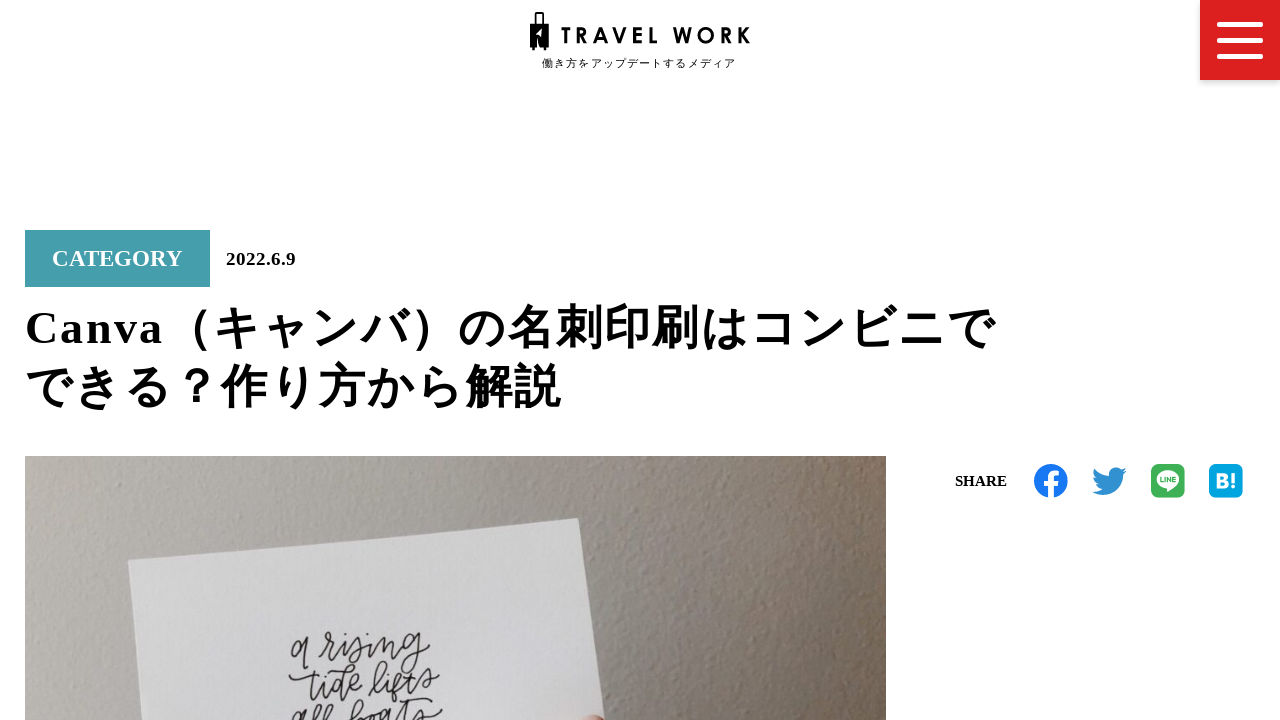

--- FILE ---
content_type: text/html; charset=UTF-8
request_url: https://travelwork.jp/2022/06/canva_meishi/
body_size: 17614
content:
<!DOCTYPE HTML>
<html lang="ja">
<head>
<!-- Google Tag Manager -->
<script>(function(w,d,s,l,i){w[l]=w[l]||[];w[l].push({'gtm.start':
new Date().getTime(),event:'gtm.js'});var f=d.getElementsByTagName(s)[0],
j=d.createElement(s),dl=l!='dataLayer'?'&l='+l:'';j.async=true;j.src=
'https://www.googletagmanager.com/gtm.js?id='+i+dl;f.parentNode.insertBefore(j,f);
})(window,document,'script','dataLayer','GTM-WQVVPQJ');</script>
<!-- End Google Tag Manager -->
<meta name="viewport" content="width=device-width,initial-scale=1.0" />
<meta http-equiv="content-type" content="text/html; charset=UTF-8" />
<meta http-equiv="X-UA-Compatible" content="IE=edge,chrome=1" />
<title>トラベルワーク | Canva（キャンバ）の名刺印刷はコンビニでできる？作り方から解説</title>
<meta name="Keywords" content="" />
<meta name="description" content="" />
<link rel="apple-touch-icon" href="/images/favicon.ico" />
<link rel="shortcut icon" href="/images/favicon.ico" />
<link rel="stylesheet" href="https://travelwork.jp/wp-content/themes/travelwork2022_ver2.4/style.css" media="all" />
<link rel="stylesheet" href="https://travelwork.jp/wp-content/themes/travelwork2022_ver2.4/css/default.css" media="all" />
<link rel="stylesheet" href="https://travelwork.jp/wp-content/themes/travelwork2022_ver2.4/css/drag-slider-6.css" media="all" />
<!-- Googleフォント -->
<link rel="preconnect" href="https://fonts.googleapis.com" />
<link rel="preconnect" href="https://fonts.gstatic.com" crossorigin />
<link href="https://fonts.googleapis.com/css2?family=Montserrat:wght@600&display=swap" rel="stylesheet" />
<link rel="stylesheet" href="https://fonts.googleapis.com/css?family=Open+Sans" type="text/css" media="all" />
<link rel="stylesheet" href="https://cdn.jsdelivr.net/npm/swiper@8/swiper-bundle.min.css" />
<script src="https://code.jquery.com/jquery-3.6.0.js"></script>
<script src="https://cdn.jsdelivr.net/npm/swiper@8/swiper-bundle.min.js"></script>
<meta name='robots' content='max-image-preview:large' />
<link rel='stylesheet' id='wp-block-library-css'  href='https://travelwork.jp/wp-includes/css/dist/block-library/style.min.css?ver=5.8.12' type='text/css' media='all' />
<link rel='stylesheet' id='set_vk_post_autor_css-css'  href='https://travelwork.jp/wp-content/plugins/vk-post-author-display/css/vk-post-author.css?ver=1.21.2' type='text/css' media='all' />
<link rel='stylesheet' id='wordpress-popular-posts-css-css'  href='https://travelwork.jp/wp-content/plugins/wordpress-popular-posts/assets/css/wpp.css?ver=5.4.2' type='text/css' media='all' />
<link rel='stylesheet' id='vk-font-awesome-css'  href='https://travelwork.jp/wp-content/plugins/vk-post-author-display/vendor/vektor-inc/font-awesome-versions/src/versions/6/css/all.min.css?ver=6.1.0' type='text/css' media='all' />
<link rel='stylesheet' id='tablepress-default-css'  href='https://travelwork.jp/wp-content/tablepress-combined.min.css?ver=2' type='text/css' media='all' />
<script type='text/javascript' src='https://travelwork.jp/wp-includes/js/jquery/jquery.min.js?ver=3.6.0' id='jquery-core-js'></script>
<script type='text/javascript' src='https://travelwork.jp/wp-includes/js/jquery/jquery-migrate.min.js?ver=3.3.2' id='jquery-migrate-js'></script>
<script type='text/javascript' src='https://travelwork.jp/wp-content/themes/travelwork2022_ver2.4/js/script.js?ver=5.8.12' id='script-js'></script>
<script type='text/javascript' src='https://travelwork.jp/wp-content/themes/travelwork2022_ver2.4/js/drag-slider.js?ver=5.8.12' id='drag-slider-js'></script>
<script type='application/json' id='wpp-json'>
{"sampling_active":1,"sampling_rate":100,"ajax_url":"https:\/\/travelwork.jp\/wp-json\/wordpress-popular-posts\/v1\/popular-posts","api_url":"https:\/\/travelwork.jp\/wp-json\/wordpress-popular-posts","ID":5251,"token":"a3320981be","lang":0,"debug":0}
</script>
<script type='text/javascript' src='https://travelwork.jp/wp-content/plugins/wordpress-popular-posts/assets/js/wpp.min.js?ver=5.4.2' id='wpp-js-js'></script>
<link rel="https://api.w.org/" href="https://travelwork.jp/wp-json/" /><link rel="alternate" type="application/json" href="https://travelwork.jp/wp-json/wp/v2/posts/5251" /><link rel="canonical" href="https://travelwork.jp/2022/06/canva_meishi/" />
<link rel='shortlink' href='https://travelwork.jp/?p=5251' />
<link rel="alternate" type="application/json+oembed" href="https://travelwork.jp/wp-json/oembed/1.0/embed?url=https%3A%2F%2Ftravelwork.jp%2F2022%2F06%2Fcanva_meishi%2F" />
<link rel="alternate" type="text/xml+oembed" href="https://travelwork.jp/wp-json/oembed/1.0/embed?url=https%3A%2F%2Ftravelwork.jp%2F2022%2F06%2Fcanva_meishi%2F&#038;format=xml" />
<script type="text/javascript">
	window._se_plugin_version = '8.1.9';
</script>
        <style>
            @-webkit-keyframes bgslide {
                from {
                    background-position-x: 0;
                }
                to {
                    background-position-x: -200%;
                }
            }

            @keyframes bgslide {
                    from {
                        background-position-x: 0;
                    }
                    to {
                        background-position-x: -200%;
                    }
            }

            .wpp-widget-placeholder {
                margin: 0 auto;
                width: 60px;
                height: 3px;
                background: #dd3737;
                background: -webkit-gradient(linear, left top, right top, from(#dd3737), color-stop(10%, #571313), to(#dd3737));
                background: linear-gradient(90deg, #dd3737 0%, #571313 10%, #dd3737 100%);
                background-size: 200% auto;
                border-radius: 3px;
                -webkit-animation: bgslide 1s infinite linear;
                animation: bgslide 1s infinite linear;
            }
        </style>
        </head>

<body>
<!-- Google Tag Manager (noscript) -->
<noscript><iframe src="https://www.googletagmanager.com/ns.html?id=GTM-WQVVPQJ"
height="0" width="0" style="display:none;visibility:hidden"></iframe></noscript>
<!-- End Google Tag Manager (noscript) -->
	
<div class="wrapper">
<!-- header -->
<header class="header-bk">
  <h1 class="top-logo">
    <a href="/"><img src="/images/logo.svg" alt="logo" /></a>
  </h1>
  <button type="button" id="js-hamburger" class="hamburger__button hamburger" aria-controls="js-glabal-menu" aria-expanded="false" area-label="メニューを開閉する">
  <span class="hamburger__line"></span>
  </button>
  <div class="global-menu" id="js-global-menu" area-hidden="true">
    <div class="global-menu__inner inner">
      <div class="global-menu__logo">
        <a href="/"><img src="/images/common/logo-white.svg" alt="travelwork" /></a>
      </div>
	  <!-- キーワード検索 -->
<div class="global-menu__search">
<form name="s" action="https://travelwork.jp" role="search" method="get" id="serchform" class="search__container">
<input type="text" id="search" name="s" placeholder="記事を探す"/>
<button type="submit" class="search__btn">
<img src="/images/common/search.svg" alt="虫眼鏡画像" />
</button>
</form>
</div>      <!-- global-menu__container1 -->
      <nav class="global-menu__container1">
        <ul class="global-menu1__items">
          <li class="global-menu1__item">
            <a href="/new-article/">new article<span>-新着記事-</span></a>
          </li>
          <li class="global-menu1__item">
            <a href="/interview/">interview<span>-インタビュー-</span></a>
          </li>
        </ul>
      </nav>
      <!-- /global-menu__container1 -->
      <!-- global-menu__container2 -->
      <nav class="global-menu__container2">
        <ul class="global-menu1__items">
          <li class="global-menu1__item">
            <div class="accordion__title jsAccordionTitle1">
              <a href="/style/">style<span>-働き方-</span></a>
              <img src="/images/common/global-menu-arrow.svg" alt="矢印" />
            </div>
            <ul class="global-menu2__items accordion__content">
              <li class="global-menu2__item">
                <a href="/style-webwriter/">webライター</a>
              </li>
              <li class="global-menu2__item">
                <a href="/style-freelance/">フリーランス</a>
              </li>
              <li class="global-menu2__item">
                <a href="/style-travelworker/">トラベルワーカー</a>
              </li>
              <li class="global-menu2__item">
                <a href="/style-workmom/">ワーママ</a>
              </li>
              <li class="global-menu2__item">
                <a href="/style-jobchange/">転職</a>
              </li>
              <li class="global-menu2__item">
                <a href="/style-findwork/">就職</a>
              </li>
            </ul>
          </li>
          <li class="global-menu1__item">
            <div class="accordion__title jsAccordionTitle1">
              <a href="/method/">method<span>-働き方の工夫-</span></a>
              <img src="/images/common/global-menu-arrow.svg" alt="矢印" />
            </div>
            <ul class="global-menu2__items accordion__content">
              <li class="global-menu2__item">
                <div class="accordion__title jsAccordionTitle2">
                  <a href="/method-useful/">お役立ち</a>
                  <img src="/images/common/global-menu-arrow.svg" alt="矢印" />
                </div>
                <ul class="global-menu3__items accordion2__content">
                  <li class="global-menu3__item">
                    <a href="/?s=tool">ツール</a>
                  </li>
                  <li class="global-menu3__item">
                    <a href="/?s=appli">アプリ</a>
                  </li>
                  <li class="global-menu3__item">
                    <a href="/?s=product">商品</a>
                  </li>
                  <li class="global-menu3__item">
                    <a href="/?s=hack">ハック</a>
                  </li>
                </ul>
              </li>
              <li class="global-menu2__item">
                <a href="/method-qol/">qol</a>
              </li>
            </ul>
          </li>
          <li class="global-menu1__item">
            <div class="accordion__title jsAccordionTitle1">
              <a href="/spot/">spot<span>-働く場所-</span></a>
              <img src="/images/common/global-menu-arrow.svg" alt="矢印" />
            </div>
            <ul class="global-menu2__items accordion__content">
              <li class="global-menu2__item">
                <div class="accordion__title jsAccordionTitle2">
                  <a href="/spot-jp/">国内</a>
                  <img src="/images/common/global-menu-arrow.svg" alt="矢印"/>
                </div>
                <ul class="global-menu3__items accordion2__content">
                  <li class="global-menu3__item">
                    <a href="/?s=workation">ワーケーション施設</a>
                  </li>
                  <li class="global-menu3__item">
                    <a href="/?s=coworking">コワーキングスペース</a>
                  </li>
                  <li class="global-menu3__item">
                    <a href="/?s=other">その他</a>
                  </li>
                </ul>
              </li>
              <li class="global-menu2__item">
                <a href="/spot-overseas/">海外</a>
              </li>
            </ul>
          </li>
        </ul>
      </nav>
      <!-- /global-menu__container2 -->
      <!-- global-menu__container3 -->
      <nav class="global-menu__container3">
        <ul class="global-menu1__items">
          <li class="global-menu1__item">
            <a href="/column/">column<span>-コラム-</span></a>
          </li>
          <li class="global-menu1__item">
            <a href="/ranking/">ranking<span>-ランキング-</span></a>
          </li>
        </ul>
      </nav>
      <!-- /global-menu__container3 -->
      <nav class="global-menu__nav nav">
        <ul class="nav__items">
          <li class="nav__item">
            <a href="/about-the-media/">このメディアについて</a>
          </li>
          <li class="nav__item">
            <a href="/contact/">お問い合わせ</a>
          </li>
          <li class="nav__item">
            <a href="https://www.youtube.com/channel/UC1-8qNdmmN-dJIQ8Sb-3QxQ" target="_blank" rel="noopener noreferrer">YouTube</a>
          </li>
          <li class="nav__item">
            <a href="https://aster-inc.co.jp/" target="_blank" rel="noopener noreferrer">運営会社</a>
          </li>
          <li class="nav__item">
            <a href="/privacypolicy/">プライバシーポリシー</a>
          </li>
        </ul>
      </nav>
      <div class="global-menu__copy">
        © TRAVELWORK all rights reserved.
      </div>
    </div>
  </div>
</header>
<!-- /header -->

<!-- shingle-head -->
<div class="shingle-head">
<div class="shingle-head__inner inner">
<div class="shingle-head__contents">
<div class="shingle-head__head">
<span class="shingle-head__category">CATEGORY</span>
<time datetime="2022-05-20">2022.6.9</time>
</div>
<h2 class="shingle-head__title">Canva（キャンバ）の名刺印刷はコンビニでできる？作り方から解説</h2>
</div>
</div>
</div>
<!-- /shingle-head -->

<!-- shingle-article -->
<div class="shingle-article">
<div class="shingle-article__inner inner">
<article class="shingle-article__main">
<div class="shingle-article__img">
<!-- if文による条件分岐 アイキャッチが有る時-->
    <img width="1024" height="768" src="https://travelwork.jp/wp-content/uploads/2022/06/lexie-janney-q_xMu61sntM-unsplash-1024x768.jpg" class="attachment-large size-large wp-post-image" alt="" loading="lazy" srcset="https://travelwork.jp/wp-content/uploads/2022/06/lexie-janney-q_xMu61sntM-unsplash-1024x768.jpg 1024w, https://travelwork.jp/wp-content/uploads/2022/06/lexie-janney-q_xMu61sntM-unsplash-300x225.jpg 300w, https://travelwork.jp/wp-content/uploads/2022/06/lexie-janney-q_xMu61sntM-unsplash-150x113.jpg 150w, https://travelwork.jp/wp-content/uploads/2022/06/lexie-janney-q_xMu61sntM-unsplash-768x576.jpg 768w, https://travelwork.jp/wp-content/uploads/2022/06/lexie-janney-q_xMu61sntM-unsplash-1536x1152.jpg 1536w, https://travelwork.jp/wp-content/uploads/2022/06/lexie-janney-q_xMu61sntM-unsplash.jpg 2000w" sizes="(max-width: 1024px) 100vw, 1024px" />    </div>
<div class="shingle-article__content">
    
<p>ビジネスツールとして欠かせない名刺。副業やフリーランスでの活動をはじめたことを機に、個人用の名刺が必要になった方も多いのではないでしょうか。<br>しかし、オリジナルの名刺を作るとなると「できるだけ安く済ませたい」「デザインのセンスに自信がない」と心配になる人もいるはず。<br>そんな人は、オンライン上でデザイン作成ができる「<a href="https://px.a8.net/svt/ejp?a8mat=3NEM6Y+EC6YW2+4M9K+5YJRM" rel="nofollow">Canva</a></a> 」を使うのがおすすめです。</p>



<p>「Canva」には8,000点以上の名刺のテンプレートがあり、誰でも手軽におしゃれなデザインを作ることができます。<br>今回は、Canvaを使った名刺の作り方や印刷方法についてご紹介します。コンビニ印刷の方法についても解説しますので、すぐに名刺が必要な方はぜひ参考にしてください。</p>



<h2>Canvaを使った名刺の作り方</h2>



<p>Canvaは、クオリティの高い素材やテンプレートが豊富にあるオンラインデザインツールです。デザインの知識やセンスに自信がない方でも、Canvaを使えばたった数分でセンスのある名刺を作成できますよ。<br>Canvaにはブラウザ版とアプリ版があり、<strong>パソコンやiPhone、Androidなどさまざまな環境で使うことができます</strong>。アプリ版を使えば外出先でのすきま時間や電車での移動中など、いつでもどこでも手軽に作業できます。今回は、操作がしやすいパソコンを使って作成してみました。</p>



<h3>Canvaにログイン</h3>



<p>アカウントの登録方法を選んで必要項目を入力し、アカウントを作成します。</p>



<figure class="wp-block-image"><img src="https://lh5.googleusercontent.com/F3nUBawyuCoKO5pc-vYJWH3GUVOMiuXLnojtSJEDqTlsVFkdqT0Nxq6JoaLlgoGBBRFDb7IKgkVE4SrXfBUd-XKyMoGjS6vvwNP1mJRc5YxPy3iLhjblZeE-Ja3YsfTEMMmED-sWUYgLfyx4Fw" alt=""/></figure>



<p>アカウントの登録方法は以下の3つです。</p>



<p><strong>・Googleで登録<br>・Facebookで登録<br>・メールアドレスで登録</strong></p>



<p>アカウントの登録が完了すると利用目的を質問されるので、個人で使う方は「個人」を選びましょう。</p>



<script async="" src="https://pagead2.googlesyndication.com/pagead/js/adsbygoogle.js?client=ca-pub-5813526847163110" crossorigin="anonymous"></script>
<ins class="adsbygoogle" style="display:block; text-align:center;" data-ad-layout="in-article" data-ad-format="fluid" data-ad-client="ca-pub-5813526847163110" data-ad-slot="7444965546"></ins>
<script>
     (adsbygoogle = window.adsbygoogle || []).push({});
</script>



<h3>名刺テンプレートを選択</h3>



<figure class="wp-block-image"><img src="https://lh3.googleusercontent.com/ZI52rNPOeAcEX5JG60ewRfDjUPDTSYhVVXRwnLhO7zP-M7Byt2psw221FGT0sfdZNY4mjCSnG9YITi1Q5BM7vddXcK1A8HxfQnavyuKa2MYAROp8a4LniQCsLM73C7Ry4eN0PMOXeZfJlOYYZg" alt=""/></figure>



<p>ホーム画面上部の検索バーに「名刺」と入力して、テンプレートを検索します。テンプレートはたくさんあるので、イメージに一番合ったものを探してください。どのような名刺を作りたいのか、イメージが固まっている方は検索バーにキーワードを入力して絞り込みましょう。</p>



<p>Canvaにある日本語の名刺テンプレートはすべて、<strong>日本で使われている標準サイズ「91mm×55mm」に対応しています。英語表記の名刺は、日本の標準サイズより少し小さい「85mm×50mm」です。</strong>用紙サイズを変更したい場合は、年間12,000円のCanva Proへの加入が必要になります。</p>



<h3>名刺をデザイン</h3>



<figure class="wp-block-image"><img src="https://lh5.googleusercontent.com/EXFV5mO5_vUzViNQEVtIzRkNXaG9_1QFSlwrjNrP19fniV8B_Qv8-uukm4-SRnXzG7DlFKR_T6c8E_cslr8f-q7DbcIkO5rF1dFHUUMjGg58P-oNyJeL7nivJlf6iAZ21A_NkuNwT4zUnArGKg" alt=""/></figure>



<p>気に入ったテンプレートを見つけたら、タップして編集画面を開きます。ロゴや文字などを編集して、オリジナルの名刺に仕上げましょう。テンプレートの変更したい箇所をタップすると文字入力画面が表示されます。もともと書かれている架空の名前や勤め先を自分の名前や住所に書きかえ、フォントやサイズ、色なども変更しましょう。</p>



<figure class="wp-block-image"><img src="https://lh4.googleusercontent.com/oDW-x4_38Z37vXQFcfoQ08KH5McmVB87zxYCQARk3JrZDW6CifDMZvNtb3P-GVnQxIaIKpXnpZ0CWGbMxkiDN_WHJHvtVCfPfgbdJXZT0zJuR7hs4IrC4u1jP8YOuxZKGwWzXbhk303ysMXMDw" alt=""/></figure>



<p>必要のないロゴなどが入っている場合は非表示にし、オリジナルの写真やイラスト、ロゴなどをアップロードして追加することもできます。</p>



<h3>データをダウンロード</h3>



<figure class="wp-block-image"><img src="https://lh5.googleusercontent.com/rGnBsdOKbF5CxtohdeUGvB3KkrJ_zscYemaauZe-iGaY8jh5nUNaaMkHcqGlCegfYm8FI6M-HrnJIpx4_pabs5a9mmI2sDhjMIGbC_R2yIPLWoNeUI5wbGwiXo9lb-TNAcQGmOMHrHlLdm0yRQ" alt=""/></figure>



<p>完成画像を確認して、問題がなければデータをダウンロードしましょう。デザインのデータ形式は「PNG」や「JPG」「PDF」などいくつかあります。PNGやJPGはweb上で使用する場合は問題ありませんが、印刷すると画質が落ちてしまいます。そのため画質が落ちない<strong>PDF（印刷）を選ぶのがおすすめ</strong>です。<br>コンビニのマルチコピー機を利用する場合はPNGでダウンロードしたものをメールで送るか、クラウドでファイル共有しましょう。コンビニでは両面印刷ができないため、一枚目のみをダウンロードします。</p>



<script async="" src="https://pagead2.googlesyndication.com/pagead/js/adsbygoogle.js?client=ca-pub-5813526847163110" crossorigin="anonymous"></script>
<ins class="adsbygoogle" style="display:block; text-align:center;" data-ad-layout="in-article" data-ad-format="fluid" data-ad-client="ca-pub-5813526847163110" data-ad-slot="7444965546"></ins>
<script>
     (adsbygoogle = window.adsbygoogle || []).push({});
</script>



<h3>印刷</h3>



<p>Canvaで作成したデザインは、以下の5つの方法で印刷できます。</p>



<p><strong>・家庭用プリンター<br>・Canvaの印刷サービス<br>・オンラインプリントサービス<br>・印刷会社に持ち込み</strong><br><strong>・コンビニのマルチコピー機</strong></p>



<p>それぞれの印刷方法について見ていきましょう。</p>



<h4>家庭用プリンター</h4>



<p>自宅にプリンターがある方は必要なときにいつでも印刷でき、コンビニや印刷会社の店舗に行くよりも手軽に作ることができます。外注をする場合、50枚から100枚単位で注文するのが一般的ですが、家庭用プリンターなら数枚からでもOK。必要なときに必要な枚数だけ作れるのがメリットです。</p>



<p>印刷手順はほかのものと同じですが、用紙は名刺専用のものを使うといいでしょう。マット紙や光沢紙、上質紙などがあり、用紙を変えるだけで名刺の印象がガラッと変わります。<br>台紙から1枚ずつ剥がせるタイプの用紙やミシン目から切り離すタイプなどさまざまな用紙があるので、好みのものを選びましょう。</p>



<h4>Canvaの印刷サービス</h4>



<p>Canvaの印刷サービスを使う場合は、「名刺を印刷する」をクリックします。別でネットプリントサービスを探したり、印刷会社などに持ち込んだりする必要がないため手間を省きたいたい方におすすめです。「印刷の設定詳細」をタップすると用紙の選択や「マット」「光沢」など仕上がりの詳しい設定ができます。<br>Canvaの印刷サービスの価格は以下の通りです。</p>



<p><strong>・スタンダード（50枚）：2,100円<br>・上質紙（50枚）：2,450円</strong></p>



<h4>オンラインプリントサービス</h4>



<p>コストを抑えて大量に名刺を作成したい方は、オンラインプリントサービスを使うのがおすすめ。オンラインプリントサービスであれば、インターネットで印刷会社にデータを送信すれば後日、郵送で受け取れます。<br>注文枚数が多いほど1枚当たりの単価が安くなるので、大量に名刺が必要な方や急ぎではないときに便利です。<br>即日印刷、当日発送をしている会社も多いですが、その日のうちに受け取るのは難しいので、急ぎで必要な方はほかの方法を取りましょう。</p>



<h4>印刷会社に持ち込み</h4>



<p>近くの印刷会社に直接持ち込む方法もあります。<br>店舗にPDFファイルやスマホのデータを持ち込むと即日で印刷でき、その場で受け取れるので、急いでいる方におすすめです。印刷のクオリティも家庭用プリンターやコンビニと比べて高いので、「今日中にきちんとした名刺がどうしても欲しい！」というときに便利です。</p>



<p>印刷会社に行けばいくつかの名刺用紙が用意されているため、自宅に専用の用紙がないときにもおすすめです。<br>すべての印刷会社で持ち込みに対応しているわけではないので、近所にできるところがあるか探してみるといいでしょう。</p>



<script async="" src="https://pagead2.googlesyndication.com/pagead/js/adsbygoogle.js?client=ca-pub-5813526847163110" crossorigin="anonymous"></script>
<ins class="adsbygoogle" style="display:block; text-align:center;" data-ad-layout="in-article" data-ad-format="fluid" data-ad-client="ca-pub-5813526847163110" data-ad-slot="7444965546"></ins>
<script>
     (adsbygoogle = window.adsbygoogle || []).push({});
</script>



<h2>Canvaの名刺をコンビニで印刷する方法</h2>



<p>急ぎで名刺が必要で、自宅にプリンターがない方や持ち込みできる印刷会社が近くにない場合は、コンビニのマルチコピー機を使いましょう。データをコンビニで印刷するにはUSBメモリーなどの記憶媒体に保存する方法や、ネットプリントサービスを利用する方法もありますが、名刺を印刷する際は専用のアプリを使うのがおすすめです。<br>ここでは、Canvaで作った名刺をコンビニで印刷する方法についてご紹介します。</p>



<h3>マイ名刺をインストール・登録</h3>



<figure class="wp-block-image"><img src="https://lh4.googleusercontent.com/394u6hZc9Xd0zVn8YvwF-Dkk6Huqzuh0jW8SYkUaZByLPiDGyiy03lW9QWivYzzc4svct2iscSjdcLAU4t0cMo0MCj0rterO2SBpAQbYt0ua2IrxGrN5W0BOQi8aJa-ZHKP-E_XcpuLo-Q5_Vw" alt=""/></figure>



<p><strong><a href="https://www.mymeishi.net/">マイ名刺</a>は、全国約60,000店舗のコンビニのマルチコピー機で24時間いつでも名刺を印刷できるアプリ</strong>です。マイ名刺のアプリをインストールし、メールアドレスやパスワードを入力して会員登録を行います。</p>



<h3>画像のレイアウトやサイズを確認</h3>



<figure class="wp-block-image"><img src="https://lh4.googleusercontent.com/3-utNutMgBSYusj7Ii74zPNwhZC1gca1en9HVCaJ7L5r-_wYxGdkka0onRXMhvXMr3Kx1xFd86cGO-umN7wFmZl8u_hxuMgOxvX0yqRXnPkgIxKuZel1aEssHtvr3SnrtNp7buvCvgkoLHLeog" alt=""/></figure>



<p>「名刺を登録」のボタンを押し、「ファイル選択」をタップ。Canvaで作成したJPGのファイルを登録します。プレビューを確認し明るさ補正やコントラスト補正を行いましょう。名刺の枚数やサイズは以下の4種類から選択できます。</p>



<p><strong>・L版（名刺2枚）<br>・L版（デカ名刺）<br>・2L版（名刺4枚）<br>・2Ⅼ版（デカ名刺）</strong><br>※2L版はセブン‐イレブンでは印刷できません。</p>



<p>L版は200円、2L版は400円で印刷できます。「デカ名刺」は通常の約2倍の大きさなので、「名刺2枚」か「名刺4枚」を選択するといいでしょう。<br>必要なサイズ、枚数を選択したら「選択した用紙とプレビューを確認しました。」にチェックを入れ、「コードを発行する」をタップします。</p>



<h3>コンビニで印刷</h3>



<figure class="wp-block-image"><img src="https://lh3.googleusercontent.com/VO1o95n-Iv3141c13UNoY8CNSKyqSosQWeAF_vJy4EGvrvC12CRqCJwi7G6NI8mFcfb6h29qVZz7aVqWjpq71-3wzltvHARCFkxaSHZfeZdTLd2AcM2iXrRjASqPpzWQDBsMWxamappEagKzBg" alt=""/></figure>



<p>各コンビニの認証コードが表示されます。記載されている有効期限内に、近くのコンビニに行きましょう。コンビニのマルチコピー機で<strong>「コンテンツサービス」→「eプリントサービス」→「番号入力」</strong>の順に操作して料金を投入すると、名刺が印刷されます。<br>最後は定規やカッターなどを使って丁寧にカットしましょう。</p>



<script async="" src="https://pagead2.googlesyndication.com/pagead/js/adsbygoogle.js?client=ca-pub-5813526847163110" crossorigin="anonymous"></script>
<ins class="adsbygoogle" style="display:block; text-align:center;" data-ad-layout="in-article" data-ad-format="fluid" data-ad-client="ca-pub-5813526847163110" data-ad-slot="7444965546"></ins>
<script>
     (adsbygoogle = window.adsbygoogle || []).push({});
</script>



<h2>Canvaの名刺をコンビニで印刷する際の注意点</h2>



<figure class="wp-block-image"><img src="https://lh6.googleusercontent.com/0AUsJMiFOZ7atBq5Xy9RrvIDcMUHRQoKsa5mUEIVNrZpY-Fe3IvsHnWYmqGiAnnx4POVjxXr8_Up5pezgPAoR-AtyXAAPNJeN3xwOVP8z2WuIQz30m0NTwcr7SeOfpRRNJZGH6oJlVzDZL5d1g" alt=""/></figure>



<p>コンビニで名刺を印刷する場合、業者に依頼するときと比べるとどうしてもクオリティが劣る可能性が高いです。そのため、コンビニのマルチコピー機での名刺作成は、あくまで急ぎで名刺が必要になったときの応急処置だと考えましょう。<br>加えて、コンビニで名刺を印刷すると、日本の一般的な名刺サイズ「91mm×55mm」とは若干大きさが異なります。写真用紙を使用するため両面印刷や、用紙の種類の選択、特殊加工などができないことにも注意が必要です。</p>



<p>さらに、印刷した名刺を自分で裁断する必要があるので、手間も時間もかかります。<br>1枚当たりの単価が一枚当たり50円と、業者に発注するよりもコストは高め。これらのことから、基本的に時間に余裕がある場合はオンラインプリントサービスなどに依頼するのがおすすめです。</p>



<h2>急ぎのときはCanvaとコンビニ印刷で名刺を作ろう</h2>



<p>急ぎで名刺が必要なときはCanvaでササッとデザインを作って、コンビニで印刷しましょう。<br>Canvaはテンプレートが豊富で、自分で一から考えなくてもさまざまなデザインの名刺を作ることができます。テンプレートをもとにして画像や文字を変更し、オリジナルの名刺を作ってみましょう。<br>印刷方法はネットプリントサービスやCanvaの印刷サービス、家庭用プリンターなどさまざまな方法があります。いつまでに欲しいのか、どの程度のクオリティを求めるのかによって選ぶといいでしょう。</p>
</div>
<div class="shingle-article__btn">
<a href="/method-useful/">記事一覧へ戻る</a>
</div>
<div class="padSection" id="padSection"><h4>投稿者プロフィール</h4><div id="avatar" class="avatar square"><img src="https://travelwork.jp/wp-content/uploads/2021/11/19428605_733022856883799_8520699238152142848_n-1-150x150.jpg" alt="adacharu" /></div><!-- [ /#avatar ] --><dl id="profileTxtSet" class="profileTxtSet">
<dt>
<span id="authorName" class="authorName">adacharu</span></dt><dd>
栄養士や食品会社勤務を経て、Webライターに。好きなものは旅行・食べること・Netflix ・ドラム。おいしいものを一生健康に食べていたくて管理栄養士免許を取得。好奇心旺盛で、突然仕事を辞めてバッグパッカーになったことも。自由に生きていくことを夢見て、日々奮闘中です。
</dd></dl><div id="latestEntries">
<h5>最新の投稿</h5>
<ul class="entryList">
<li class="thumbnailBox"><span class="inner-box"><span class="postImage"><a href="https://travelwork.jp/2023/12/writer_ankenkanri"><img width="960" height="960" src="https://travelwork.jp/wp-content/uploads/2021/11/pexels-antoni-shkraba-4348401-960x960.jpg" class="attachment-post-thumbnail size-post-thumbnail wp-post-image" alt="" loading="lazy" srcset="https://travelwork.jp/wp-content/uploads/2021/11/pexels-antoni-shkraba-4348401-960x960.jpg 960w, https://travelwork.jp/wp-content/uploads/2021/11/pexels-antoni-shkraba-4348401-150x150.jpg 150w, https://travelwork.jp/wp-content/uploads/2021/11/pexels-antoni-shkraba-4348401-640x640.jpg 640w" sizes="(max-width: 960px) 100vw, 960px" /><a class="padCate" style="background-color:#999999" href="https://travelwork.jp/category/method-useful/">METHOD-お役立ち</a></a></span></span><span class="padDate">2023.12.18</span><a href="https://travelwork.jp/2023/12/writer_ankenkanri" class="padTitle">もう納期前に焦らない！Webライターの案件管理術やおすすめツール</a></li>
<li class="thumbnailBox"><span class="inner-box"><span class="postImage"><a href="https://travelwork.jp/2023/08/freelance_anken"><img width="960" height="960" src="https://travelwork.jp/wp-content/uploads/2023/08/pexels-ketut-subiyanto-4559527-960x960.jpg" class="attachment-post-thumbnail size-post-thumbnail wp-post-image" alt="" loading="lazy" srcset="https://travelwork.jp/wp-content/uploads/2023/08/pexels-ketut-subiyanto-4559527-960x960.jpg 960w, https://travelwork.jp/wp-content/uploads/2023/08/pexels-ketut-subiyanto-4559527-150x150.jpg 150w, https://travelwork.jp/wp-content/uploads/2023/08/pexels-ketut-subiyanto-4559527-640x640.jpg 640w" sizes="(max-width: 960px) 100vw, 960px" /><a class="padCate" style="background-color:#999999" href="https://travelwork.jp/category/method-useful/">METHOD-お役立ち</a></a></span></span><span class="padDate">2023.08.29</span><a href="https://travelwork.jp/2023/08/freelance_anken" class="padTitle">フリーランス、案件取れない問題…仕事が途切れた時の対処法</a></li>
<li class="thumbnailBox"><span class="inner-box"><span class="postImage"><a href="https://travelwork.jp/2023/08/threads_kieru"><img width="960" height="960" src="https://travelwork.jp/wp-content/uploads/2023/08/viralyft-LirUwV8TGFI-unsplash-960x960.jpg" class="attachment-post-thumbnail size-post-thumbnail wp-post-image" alt="" loading="lazy" srcset="https://travelwork.jp/wp-content/uploads/2023/08/viralyft-LirUwV8TGFI-unsplash-960x960.jpg 960w, https://travelwork.jp/wp-content/uploads/2023/08/viralyft-LirUwV8TGFI-unsplash-150x150.jpg 150w, https://travelwork.jp/wp-content/uploads/2023/08/viralyft-LirUwV8TGFI-unsplash-640x640.jpg 640w" sizes="(max-width: 960px) 100vw, 960px" /><a class="padCate" style="background-color:#999999" href="https://travelwork.jp/category/method-useful/">METHOD-お役立ち</a></a></span></span><span class="padDate">2023.08.22</span><a href="https://travelwork.jp/2023/08/threads_kieru" class="padTitle">Threads（スレッズ）も消える？あの類似アプリは今どうなった？【マストドン、ブルースカイ、トゥルースソーシャル】</a></li>
<li class="thumbnailBox"><span class="inner-box"><span class="postImage"><a href="https://travelwork.jp/2023/08/mindcafe"><img width="960" height="824" src="https://travelwork.jp/wp-content/uploads/2023/08/image6-960x824.png" class="attachment-post-thumbnail size-post-thumbnail wp-post-image" alt="" loading="lazy" /><a class="padCate" style="background-color:#999999" href="https://travelwork.jp/category/method-useful/">METHOD-お役立ち</a></a></span></span><span class="padDate">2023.08.08</span><a href="https://travelwork.jp/2023/08/mindcafe" class="padTitle">アプリ「MiNDCAFE (マインドカフェ)」がメンタル不調に使える？評判や口コミは？</a></li>
</ul>
</div>
</div></article>

<aside class="shingle-article__sidebar sidebar">
<div class="sidebar__sns-link">
<span>share</span>
<!--
<div class="sidebar__arrow">
<img src="./images/common/share-arrow.svg" alt="矢印">
</div>-->
<div class="sidebar__sns">
<a href="//www.facebook.com/sharer.php?src=bm&u=&t=" onclick="javascript:window.open(this.href, '', 'menubar=no,toolbar=no,resizable=yes,scrollbars=yes,height=300,width=600');return false;">
<img src="/images/common/fb-icon.svg" alt="Facebookアイコン">
</a>
</div>
<div class="sidebar__sns">
<a href="//twitter.com/intent/tweet?url=&text=%0a&tw_p=tweetbutton" onclick="javascript:window.open(this.href, '', 'menubar=no,toolbar=no,resizable=yes,scrollbars=yes,height=300,width=600');return false;">
<img src="/images/common/twitter-icon.svg" alt="Twitterアイコン">
</a>
</div>
<div class="sidebar__sns">
<a href="//social-plugins.line.me/lineit/share?url=" onclick="javascript:window.open(this.href, '', 'menubar=no,toolbar=no,resizable=yes,scrollbars=yes,height=600,width=500');return false;">
<img src="/images/common/line-icon.svg" alt="LINEアイコン">
</a>
</div>
<div class="sidebar__sns">
<a href="//b.hatena.ne.jp/entry/" onclick="javascript:window.open(this.href, '', 'menubar=no,toolbar=no,resizable=yes,scrollbars=yes,height=400,width=510');return false;">
<img src="/images/common/hatena-icon.svg" alt="はてブアイコン">
</a>
</div>
</div>

<div class="sidebar__banner pd_t20">
<!-- サイドバーディスプレイ01 -->
<script async src="https://pagead2.googlesyndication.com/pagead/js/adsbygoogle.js?client=ca-pub-5813526847163110" crossorigin="anonymous"></script>
<ins class="adsbygoogle" style="display:block" data-ad-client="ca-pub-5813526847163110" data-ad-slot="9233836774" data-ad-format="auto" data-full-width-responsive="true"></ins>
<script>(adsbygoogle = window.adsbygoogle || []).push({});</script>
</div>

<ul class="sidebar__items">	
<li class="sidebar__item">
<a href="https://travelwork.jp/2021/04/haneda_wifi/">
<div class="sidebar__item-imgbox">
<figure class="sidebar__item-img">
<!-- if文による条件分岐 アイキャッチが有る時-->
    <img width="150" height="105" src="https://travelwork.jp/wp-content/uploads/2021/04/image19-150x105.jpg" class="attachment-thumbnail size-thumbnail wp-post-image" alt="羽田空港のイメージ" loading="lazy" srcset="https://travelwork.jp/wp-content/uploads/2021/04/image19-150x105.jpg 150w, https://travelwork.jp/wp-content/uploads/2021/04/image19-300x210.jpg 300w, https://travelwork.jp/wp-content/uploads/2021/04/image19-1024x717.jpg 1024w, https://travelwork.jp/wp-content/uploads/2021/04/image19-768x538.jpg 768w, https://travelwork.jp/wp-content/uploads/2021/04/image19-1536x1076.jpg 1536w, https://travelwork.jp/wp-content/uploads/2021/04/image19-e1637042845658.jpg 964w" sizes="(max-width: 150px) 100vw, 150px" />    </figure>
</div>
<div class="sidebar__item-info">
<h3 class="sidebar__item-title">航空会社の従業員が解説！羽田空港の電源Wi-Fi環境やおすすめの作業スポットは？</h3>
</div>
</a>
<a href="https://travelwork.jp/2021/11/sharewind/">
<div class="sidebar__item-imgbox">
<figure class="sidebar__item-img">
<!-- if文による条件分岐 アイキャッチが有る時-->
    <img width="150" height="113" src="https://travelwork.jp/wp-content/uploads/2021/11/image13-min-2-150x113.jpg" class="attachment-thumbnail size-thumbnail wp-post-image" alt="オンライン会議を開いたiPhone" loading="lazy" srcset="https://travelwork.jp/wp-content/uploads/2021/11/image13-min-2-150x113.jpg 150w, https://travelwork.jp/wp-content/uploads/2021/11/image13-min-2-300x225.jpg 300w, https://travelwork.jp/wp-content/uploads/2021/11/image13-min-2-1024x768.jpg 1024w, https://travelwork.jp/wp-content/uploads/2021/11/image13-min-2-768x576.jpg 768w, https://travelwork.jp/wp-content/uploads/2021/11/image13-min-2-1536x1153.jpg 1536w, https://travelwork.jp/wp-content/uploads/2021/11/image13-min-2-e1638170084492.jpg 900w" sizes="(max-width: 150px) 100vw, 150px" />    </figure>
</div>
<div class="sidebar__item-info">
<h3 class="sidebar__item-title">Sharewindとは？チャット・Web会議・タスク管理を一つで【本音レビュー】</h3>
</div>
</a>
<a href="https://travelwork.jp/2023/11/remote-worker_new">
<div class="sidebar__item-imgbox">
<figure class="sidebar__item-img">
<!-- if文による条件分岐 アイキャッチが有る時-->
    <img width="150" height="150" src="https://travelwork.jp/wp-content/uploads/2020/11/image4-1-150x150.jpg" class="attachment-thumbnail size-thumbnail wp-post-image" alt="PCと女性の手" loading="lazy" srcset="https://travelwork.jp/wp-content/uploads/2020/11/image4-1-150x150.jpg 150w, https://travelwork.jp/wp-content/uploads/2020/11/image4-1-100x100.jpg 100w, https://travelwork.jp/wp-content/uploads/2020/11/image4-1-400x400.jpg 400w, https://travelwork.jp/wp-content/uploads/2020/11/image4-1-120x120.jpg 120w" sizes="(max-width: 150px) 100vw, 150px" />    </figure>
</div>
<div class="sidebar__item-info">
<h3 class="sidebar__item-title">テレワークはサボりすぎる？在宅勤務の甘くない現実とは…</h3>
</div>
</a>
</li>
</ul>
</aside>

</div>
</div>
<!-- /shingle-article -->


<!-- writer-profile -->
<!-- /writer-profile -->
<!-- ranking -->
<article class="top-ranking ranking pd_t50">
<div class="ranking__inner inner">
<div class="ranking__section-header section-header">
<p class="section-header__subtitle">人気の記事ランキング</p>
<h2 class="section-header__title">ranking</h2>
</div>
<!-- ranking__weekly -->
<div class="ranking__weekly">
<p class="ranking__title">weekly</p>
<div class="ranking__slider swiper swiper01">
<ul class="ranking__items cards swiper-wrapper">
<li class="cards__item card swiper-slide">
<a href="https://travelwork.jp/2022/03/upmind/">
<span class="card__category card__category--red" >CATEGORY</span>
<figure class="card__img">
	<!-- if文による条件分岐 アイキャッチが有る時-->
    <img width="1024" height="576" src="https://travelwork.jp/wp-content/uploads/2022/03/matteo-di-iorio-VD-Vjc8VmRA-unsplash-1024x576.jpg" class="attachment-large size-large wp-post-image" alt="" loading="lazy" srcset="https://travelwork.jp/wp-content/uploads/2022/03/matteo-di-iorio-VD-Vjc8VmRA-unsplash-1024x576.jpg 1024w, https://travelwork.jp/wp-content/uploads/2022/03/matteo-di-iorio-VD-Vjc8VmRA-unsplash-300x169.jpg 300w, https://travelwork.jp/wp-content/uploads/2022/03/matteo-di-iorio-VD-Vjc8VmRA-unsplash-150x84.jpg 150w, https://travelwork.jp/wp-content/uploads/2022/03/matteo-di-iorio-VD-Vjc8VmRA-unsplash-768x432.jpg 768w, https://travelwork.jp/wp-content/uploads/2022/03/matteo-di-iorio-VD-Vjc8VmRA-unsplash-1536x864.jpg 1536w, https://travelwork.jp/wp-content/uploads/2022/03/matteo-di-iorio-VD-Vjc8VmRA-unsplash.jpg 2000w" sizes="(max-width: 1024px) 100vw, 1024px" />    <span class="card__number">1</span>
</figure>
<div class="card__info">
<time datetime="2022-05-20">2022.3.15</time>
<p class="card__title">心身を整えて効率UP！アプリUpmindの評判や料金は？実際に使ってみた</p>
</div>
</a>
</li>
<li class="cards__item card swiper-slide">
<a href="https://travelwork.jp/2022/06/canva_meishi/">
<span class="card__category card__category--red" >CATEGORY</span>
<figure class="card__img">
	<!-- if文による条件分岐 アイキャッチが有る時-->
    <img width="1024" height="768" src="https://travelwork.jp/wp-content/uploads/2022/06/lexie-janney-q_xMu61sntM-unsplash-1024x768.jpg" class="attachment-large size-large wp-post-image" alt="" loading="lazy" srcset="https://travelwork.jp/wp-content/uploads/2022/06/lexie-janney-q_xMu61sntM-unsplash-1024x768.jpg 1024w, https://travelwork.jp/wp-content/uploads/2022/06/lexie-janney-q_xMu61sntM-unsplash-300x225.jpg 300w, https://travelwork.jp/wp-content/uploads/2022/06/lexie-janney-q_xMu61sntM-unsplash-150x113.jpg 150w, https://travelwork.jp/wp-content/uploads/2022/06/lexie-janney-q_xMu61sntM-unsplash-768x576.jpg 768w, https://travelwork.jp/wp-content/uploads/2022/06/lexie-janney-q_xMu61sntM-unsplash-1536x1152.jpg 1536w, https://travelwork.jp/wp-content/uploads/2022/06/lexie-janney-q_xMu61sntM-unsplash.jpg 2000w" sizes="(max-width: 1024px) 100vw, 1024px" />    <span class="card__number">2</span>
</figure>
<div class="card__info">
<time datetime="2022-05-20">2022.6.9</time>
<p class="card__title">Canva（キャンバ）の名刺印刷はコンビニでできる？作り方から解説</p>
</div>
</a>
</li>
<li class="cards__item card swiper-slide">
<a href="https://travelwork.jp/2022/05/kurikaeshi_appli/">
<span class="card__category card__category--red" >CATEGORY</span>
<figure class="card__img">
	<!-- if文による条件分岐 アイキャッチが有る時-->
    <img width="1024" height="684" src="https://travelwork.jp/wp-content/uploads/2022/05/AdobeStock_173997832-1024x684.jpeg" class="attachment-large size-large wp-post-image" alt="" loading="lazy" srcset="https://travelwork.jp/wp-content/uploads/2022/05/AdobeStock_173997832-1024x684.jpeg 1024w, https://travelwork.jp/wp-content/uploads/2022/05/AdobeStock_173997832-300x200.jpeg 300w, https://travelwork.jp/wp-content/uploads/2022/05/AdobeStock_173997832-150x100.jpeg 150w, https://travelwork.jp/wp-content/uploads/2022/05/AdobeStock_173997832-768x513.jpeg 768w, https://travelwork.jp/wp-content/uploads/2022/05/AdobeStock_173997832-1536x1025.jpeg 1536w, https://travelwork.jp/wp-content/uploads/2022/05/AdobeStock_173997832.jpeg 2000w" sizes="(max-width: 1024px) 100vw, 1024px" />    <span class="card__number">3</span>
</figure>
<div class="card__info">
<time datetime="2022-05-20">2022.5.24</time>
<p class="card__title">毎日繰り返してやるタスクをアプリで習慣化！おすすめ7選</p>
</div>
</a>
</li>
<li class="cards__item card swiper-slide">
<a href="https://travelwork.jp/2021/07/slack_offline/">
<span class="card__category card__category--red" >CATEGORY</span>
<figure class="card__img">
	<!-- if文による条件分岐 アイキャッチが有る時-->
    <img width="1024" height="683" src="https://travelwork.jp/wp-content/uploads/2021/07/image12-1024x683.jpg" class="attachment-large size-large wp-post-image" alt="" loading="lazy" srcset="https://travelwork.jp/wp-content/uploads/2021/07/image12-1024x683.jpg 1024w, https://travelwork.jp/wp-content/uploads/2021/07/image12-300x200.jpg 300w, https://travelwork.jp/wp-content/uploads/2021/07/image12-150x100.jpg 150w, https://travelwork.jp/wp-content/uploads/2021/07/image12-768x512.jpg 768w, https://travelwork.jp/wp-content/uploads/2021/07/image12-1536x1024.jpg 1536w, https://travelwork.jp/wp-content/uploads/2021/07/image12-e1630654928536.jpg 1012w" sizes="(max-width: 1024px) 100vw, 1024px" />    <span class="card__number">4</span>
</figure>
<div class="card__info">
<time datetime="2022-05-20">2021.7.27</time>
<p class="card__title">【徹底解説】Slack(スラック)がオフラインになる条件は？相手にはどう表示される？</p>
</div>
</a>
</li>
<li class="cards__item card swiper-slide">
<a href="https://travelwork.jp/2022/07/inter_muranushi/">
<span class="card__category card__category--red" >CATEGORY</span>
<figure class="card__img">
	<!-- if文による条件分岐 アイキャッチが有る時-->
    <img width="1024" height="768" src="https://travelwork.jp/wp-content/uploads/2022/07/image-1024x768.jpeg" class="attachment-large size-large wp-post-image" alt="" loading="lazy" srcset="https://travelwork.jp/wp-content/uploads/2022/07/image-1024x768.jpeg 1024w, https://travelwork.jp/wp-content/uploads/2022/07/image-300x225.jpeg 300w, https://travelwork.jp/wp-content/uploads/2022/07/image-150x112.jpeg 150w, https://travelwork.jp/wp-content/uploads/2022/07/image-768x576.jpeg 768w, https://travelwork.jp/wp-content/uploads/2022/07/image.jpeg 1478w" sizes="(max-width: 1024px) 100vw, 1024px" />    <span class="card__number">5</span>
</figure>
<div class="card__info">
<time datetime="2022-05-20">2022.7.28</time>
<p class="card__title">「他者貢献」が次の時代のカギ。寄付で世界平和を目指す理由｜日本寄付財団 村主悠真氏インタビュー</p>
</div>
</a>
</li>
<li class="cards__item card swiper-slide">
<a href="https://travelwork.jp/2021/07/canva_insatsu/">
<span class="card__category card__category--red" >CATEGORY</span>
<figure class="card__img">
	<!-- if文による条件分岐 アイキャッチが有る時-->
    <img width="1024" height="768" src="https://travelwork.jp/wp-content/uploads/2021/07/image6-4-1024x768.jpg" class="attachment-large size-large wp-post-image" alt="canvaで印刷したイラスト" loading="lazy" srcset="https://travelwork.jp/wp-content/uploads/2021/07/image6-4-1024x768.jpg 1024w, https://travelwork.jp/wp-content/uploads/2021/07/image6-4-300x225.jpg 300w, https://travelwork.jp/wp-content/uploads/2021/07/image6-4-150x113.jpg 150w, https://travelwork.jp/wp-content/uploads/2021/07/image6-4-768x576.jpg 768w, https://travelwork.jp/wp-content/uploads/2021/07/image6-4-1536x1152.jpg 1536w, https://travelwork.jp/wp-content/uploads/2021/07/image6-4.jpg 1600w" sizes="(max-width: 1024px) 100vw, 1024px" />    <span class="card__number">6</span>
</figure>
<div class="card__info">
<time datetime="2022-05-20">2021.7.15</time>
<p class="card__title">【Canva】コンビニ印刷はぼやける？荒い？簡単な手順もご紹介</p>
</div>
</a>
</li>
<li class="cards__item card swiper-slide">
<a href="https://travelwork.jp/2022/06/kawaii_task/">
<span class="card__category card__category--red" >CATEGORY</span>
<figure class="card__img">
	<!-- if文による条件分岐 アイキャッチが有る時-->
    <img width="1024" height="768" src="https://travelwork.jp/wp-content/uploads/2022/06/aleksander-vlad-qNDeuplZbw0-unsplash-1024x768.jpg" class="attachment-large size-large wp-post-image" alt="" loading="lazy" srcset="https://travelwork.jp/wp-content/uploads/2022/06/aleksander-vlad-qNDeuplZbw0-unsplash-1024x768.jpg 1024w, https://travelwork.jp/wp-content/uploads/2022/06/aleksander-vlad-qNDeuplZbw0-unsplash-300x225.jpg 300w, https://travelwork.jp/wp-content/uploads/2022/06/aleksander-vlad-qNDeuplZbw0-unsplash-150x113.jpg 150w, https://travelwork.jp/wp-content/uploads/2022/06/aleksander-vlad-qNDeuplZbw0-unsplash-768x576.jpg 768w, https://travelwork.jp/wp-content/uploads/2022/06/aleksander-vlad-qNDeuplZbw0-unsplash-1536x1152.jpg 1536w, https://travelwork.jp/wp-content/uploads/2022/06/aleksander-vlad-qNDeuplZbw0-unsplash.jpg 2000w" sizes="(max-width: 1024px) 100vw, 1024px" />    <span class="card__number">7</span>
</figure>
<div class="card__info">
<time datetime="2022-05-20">2022.6.7</time>
<p class="card__title">かわいいタスク管理アプリはこれ！テンション上げて効率化</p>
</div>
</a>
</li>
<li class="cards__item card swiper-slide">
<a href="https://travelwork.jp/2023/03/ai_writing">
<span class="card__category card__category--red" >CATEGORY</span>
<figure class="card__img">
	<!-- if文による条件分岐 アイキャッチが有る時-->
    <img width="1024" height="768" src="https://travelwork.jp/wp-content/uploads/2023/03/emiliano-vittoriosi-kdNhf7vJSik-unsplash-1024x768.jpg" class="attachment-large size-large wp-post-image" alt="" loading="lazy" srcset="https://travelwork.jp/wp-content/uploads/2023/03/emiliano-vittoriosi-kdNhf7vJSik-unsplash-1024x768.jpg 1024w, https://travelwork.jp/wp-content/uploads/2023/03/emiliano-vittoriosi-kdNhf7vJSik-unsplash-300x225.jpg 300w, https://travelwork.jp/wp-content/uploads/2023/03/emiliano-vittoriosi-kdNhf7vJSik-unsplash-150x113.jpg 150w, https://travelwork.jp/wp-content/uploads/2023/03/emiliano-vittoriosi-kdNhf7vJSik-unsplash-768x576.jpg 768w, https://travelwork.jp/wp-content/uploads/2023/03/emiliano-vittoriosi-kdNhf7vJSik-unsplash-1536x1152.jpg 1536w, https://travelwork.jp/wp-content/uploads/2023/03/emiliano-vittoriosi-kdNhf7vJSik-unsplash-2048x1536.jpg 2048w" sizes="(max-width: 1024px) 100vw, 1024px" />    <span class="card__number">8</span>
</figure>
<div class="card__info">
<time datetime="2022-05-20">2023.3.22</time>
<p class="card__title">無料でも使えるAI文章作成ツール・構成作成ツールを徹底比較！</p>
</div>
</a>
</li>
<li class="cards__item card swiper-slide">
<a href="https://travelwork.jp/2023/03/todo_game">
<span class="card__category card__category--red" >CATEGORY</span>
<figure class="card__img">
	<!-- if文による条件分岐 アイキャッチが有る時-->
    <img width="1024" height="683" src="https://travelwork.jp/wp-content/uploads/2023/03/thomas-bormans-pcpsVsyFp_s-unsplash-1024x683.jpg" class="attachment-large size-large wp-post-image" alt="" loading="lazy" srcset="https://travelwork.jp/wp-content/uploads/2023/03/thomas-bormans-pcpsVsyFp_s-unsplash-1024x683.jpg 1024w, https://travelwork.jp/wp-content/uploads/2023/03/thomas-bormans-pcpsVsyFp_s-unsplash-300x200.jpg 300w, https://travelwork.jp/wp-content/uploads/2023/03/thomas-bormans-pcpsVsyFp_s-unsplash-150x100.jpg 150w, https://travelwork.jp/wp-content/uploads/2023/03/thomas-bormans-pcpsVsyFp_s-unsplash-768x512.jpg 768w, https://travelwork.jp/wp-content/uploads/2023/03/thomas-bormans-pcpsVsyFp_s-unsplash-1536x1024.jpg 1536w, https://travelwork.jp/wp-content/uploads/2023/03/thomas-bormans-pcpsVsyFp_s-unsplash-2048x1365.jpg 2048w" sizes="(max-width: 1024px) 100vw, 1024px" />    <span class="card__number">9</span>
</figure>
<div class="card__info">
<time datetime="2022-05-20">2023.3.15</time>
<p class="card__title">ゲーム感覚で楽しい！変わり種タスク管理 todoアプリ 5選</p>
</div>
</a>
</li>
<li class="cards__item card swiper-slide">
<a href="https://travelwork.jp/2022/01/shinchitose_pc/">
<span class="card__category card__category--red" >CATEGORY</span>
<figure class="card__img">
	<!-- if文による条件分岐 アイキャッチが有る時-->
    <img width="1024" height="680" src="https://travelwork.jp/wp-content/uploads/2022/01/AdobeStock_62189329-1024x680.jpeg" class="attachment-large size-large wp-post-image" alt="新千歳空港の国内線到着エリア" loading="lazy" srcset="https://travelwork.jp/wp-content/uploads/2022/01/AdobeStock_62189329-1024x680.jpeg 1024w, https://travelwork.jp/wp-content/uploads/2022/01/AdobeStock_62189329-300x199.jpeg 300w, https://travelwork.jp/wp-content/uploads/2022/01/AdobeStock_62189329-150x100.jpeg 150w, https://travelwork.jp/wp-content/uploads/2022/01/AdobeStock_62189329-768x510.jpeg 768w, https://travelwork.jp/wp-content/uploads/2022/01/AdobeStock_62189329-1536x1020.jpeg 1536w, https://travelwork.jp/wp-content/uploads/2022/01/AdobeStock_62189329-e1643270614655.jpeg 1017w" sizes="(max-width: 1024px) 100vw, 1024px" />    <span class="card__number">10</span>
</figure>
<div class="card__info">
<time datetime="2022-05-20">2022.1.28</time>
<p class="card__title">新千歳空港で温泉入ってPC作業！搭乗ギリまでトラベルワークを楽しんでみた</p>
</div>
</a>
</li>
<li class="cards__item card swiper-slide">
<a href="https://travelwork.jp/2022/03/nature_work/">
<span class="card__category card__category--red" >CATEGORY</span>
<figure class="card__img">
	<!-- if文による条件分岐 アイキャッチが有る時-->
    <img width="1024" height="618" src="https://travelwork.jp/wp-content/uploads/2022/04/kristin-wilson-z3htkdHUh5w-unsplash-1024x618.jpg" class="attachment-large size-large wp-post-image" alt="大きな窓の部屋で仕事をする女性" loading="lazy" srcset="https://travelwork.jp/wp-content/uploads/2022/04/kristin-wilson-z3htkdHUh5w-unsplash-1024x618.jpg 1024w, https://travelwork.jp/wp-content/uploads/2022/04/kristin-wilson-z3htkdHUh5w-unsplash-300x181.jpg 300w, https://travelwork.jp/wp-content/uploads/2022/04/kristin-wilson-z3htkdHUh5w-unsplash-150x91.jpg 150w, https://travelwork.jp/wp-content/uploads/2022/04/kristin-wilson-z3htkdHUh5w-unsplash-768x464.jpg 768w, https://travelwork.jp/wp-content/uploads/2022/04/kristin-wilson-z3htkdHUh5w-unsplash-1536x928.jpg 1536w, https://travelwork.jp/wp-content/uploads/2022/04/kristin-wilson-z3htkdHUh5w-unsplash.jpg 2000w" sizes="(max-width: 1024px) 100vw, 1024px" />    <span class="card__number">11</span>
</figure>
<div class="card__info">
<time datetime="2022-05-20">2022.3.31</time>
<p class="card__title">自然に囲まれて仕事！都内から行きやすいワーケーションおすすめ施設8選</p>
</div>
</a>
</li>
<li class="cards__item card swiper-slide">
<a href="https://travelwork.jp/2022/05/task_appli/">
<span class="card__category card__category--red" >CATEGORY</span>
<figure class="card__img">
	<!-- if文による条件分岐 アイキャッチが有る時-->
    <img width="1024" height="682" src="https://travelwork.jp/wp-content/uploads/2022/05/AdobeStock_405373173-1024x682.jpeg" class="attachment-large size-large wp-post-image" alt="" loading="lazy" srcset="https://travelwork.jp/wp-content/uploads/2022/05/AdobeStock_405373173-1024x682.jpeg 1024w, https://travelwork.jp/wp-content/uploads/2022/05/AdobeStock_405373173-300x200.jpeg 300w, https://travelwork.jp/wp-content/uploads/2022/05/AdobeStock_405373173-150x100.jpeg 150w, https://travelwork.jp/wp-content/uploads/2022/05/AdobeStock_405373173-768x512.jpeg 768w, https://travelwork.jp/wp-content/uploads/2022/05/AdobeStock_405373173-1536x1024.jpeg 1536w, https://travelwork.jp/wp-content/uploads/2022/05/AdobeStock_405373173.jpeg 2000w" sizes="(max-width: 1024px) 100vw, 1024px" />    <span class="card__number">12</span>
</figure>
<div class="card__info">
<time datetime="2022-05-20">2022.5.19</time>
<p class="card__title">シンプルなタスク管理アプリ7選！無駄が無くて使いやすい</p>
</div>
</a>
</li>
</ul>
<div class="card-button-next swiper-button-next"></div>
</div>
</div>
<!-- /ranking__weekly -->

<!-- ranking__monthly -->
<div class="ranking__monthly">
<p class="ranking__title">monthly</p>
<div class="ranking__slider swiper swiper01">
<ul class="ranking__items cards swiper-wrapper">
<li class="cards__item card swiper-slide">
<a href="https://travelwork.jp/2022/03/upmind/">
<span class="card__category card__category--red">CATEGORY</span>
<figure class="card__img">
	<!-- if文による条件分岐 アイキャッチが有る時-->
    <img width="1024" height="576" src="https://travelwork.jp/wp-content/uploads/2022/03/matteo-di-iorio-VD-Vjc8VmRA-unsplash-1024x576.jpg" class="attachment-large size-large wp-post-image" alt="" loading="lazy" srcset="https://travelwork.jp/wp-content/uploads/2022/03/matteo-di-iorio-VD-Vjc8VmRA-unsplash-1024x576.jpg 1024w, https://travelwork.jp/wp-content/uploads/2022/03/matteo-di-iorio-VD-Vjc8VmRA-unsplash-300x169.jpg 300w, https://travelwork.jp/wp-content/uploads/2022/03/matteo-di-iorio-VD-Vjc8VmRA-unsplash-150x84.jpg 150w, https://travelwork.jp/wp-content/uploads/2022/03/matteo-di-iorio-VD-Vjc8VmRA-unsplash-768x432.jpg 768w, https://travelwork.jp/wp-content/uploads/2022/03/matteo-di-iorio-VD-Vjc8VmRA-unsplash-1536x864.jpg 1536w, https://travelwork.jp/wp-content/uploads/2022/03/matteo-di-iorio-VD-Vjc8VmRA-unsplash.jpg 2000w" sizes="(max-width: 1024px) 100vw, 1024px" />    <span class="card__number">1</span>
</figure>
<div class="card__info">
<time datetime="2022-05-20">2022.3.15</time>
<p class="card__title">心身を整えて効率UP！アプリUpmindの評判や料金は？実際に使ってみた</p>
</div>
</a>
</li>
<li class="cards__item card swiper-slide">
<a href="https://travelwork.jp/2022/06/canva_meishi/">
<span class="card__category card__category--red">CATEGORY</span>
<figure class="card__img">
	<!-- if文による条件分岐 アイキャッチが有る時-->
    <img width="1024" height="768" src="https://travelwork.jp/wp-content/uploads/2022/06/lexie-janney-q_xMu61sntM-unsplash-1024x768.jpg" class="attachment-large size-large wp-post-image" alt="" loading="lazy" srcset="https://travelwork.jp/wp-content/uploads/2022/06/lexie-janney-q_xMu61sntM-unsplash-1024x768.jpg 1024w, https://travelwork.jp/wp-content/uploads/2022/06/lexie-janney-q_xMu61sntM-unsplash-300x225.jpg 300w, https://travelwork.jp/wp-content/uploads/2022/06/lexie-janney-q_xMu61sntM-unsplash-150x113.jpg 150w, https://travelwork.jp/wp-content/uploads/2022/06/lexie-janney-q_xMu61sntM-unsplash-768x576.jpg 768w, https://travelwork.jp/wp-content/uploads/2022/06/lexie-janney-q_xMu61sntM-unsplash-1536x1152.jpg 1536w, https://travelwork.jp/wp-content/uploads/2022/06/lexie-janney-q_xMu61sntM-unsplash.jpg 2000w" sizes="(max-width: 1024px) 100vw, 1024px" />    <span class="card__number">2</span>
</figure>
<div class="card__info">
<time datetime="2022-05-20">2022.6.9</time>
<p class="card__title">Canva（キャンバ）の名刺印刷はコンビニでできる？作り方から解説</p>
</div>
</a>
</li>
<li class="cards__item card swiper-slide">
<a href="https://travelwork.jp/2022/05/kurikaeshi_appli/">
<span class="card__category card__category--red">CATEGORY</span>
<figure class="card__img">
	<!-- if文による条件分岐 アイキャッチが有る時-->
    <img width="1024" height="684" src="https://travelwork.jp/wp-content/uploads/2022/05/AdobeStock_173997832-1024x684.jpeg" class="attachment-large size-large wp-post-image" alt="" loading="lazy" srcset="https://travelwork.jp/wp-content/uploads/2022/05/AdobeStock_173997832-1024x684.jpeg 1024w, https://travelwork.jp/wp-content/uploads/2022/05/AdobeStock_173997832-300x200.jpeg 300w, https://travelwork.jp/wp-content/uploads/2022/05/AdobeStock_173997832-150x100.jpeg 150w, https://travelwork.jp/wp-content/uploads/2022/05/AdobeStock_173997832-768x513.jpeg 768w, https://travelwork.jp/wp-content/uploads/2022/05/AdobeStock_173997832-1536x1025.jpeg 1536w, https://travelwork.jp/wp-content/uploads/2022/05/AdobeStock_173997832.jpeg 2000w" sizes="(max-width: 1024px) 100vw, 1024px" />    <span class="card__number">3</span>
</figure>
<div class="card__info">
<time datetime="2022-05-20">2022.5.24</time>
<p class="card__title">毎日繰り返してやるタスクをアプリで習慣化！おすすめ7選</p>
</div>
</a>
</li>
<li class="cards__item card swiper-slide">
<a href="https://travelwork.jp/2021/07/slack_offline/">
<span class="card__category card__category--red">CATEGORY</span>
<figure class="card__img">
	<!-- if文による条件分岐 アイキャッチが有る時-->
    <img width="1024" height="683" src="https://travelwork.jp/wp-content/uploads/2021/07/image12-1024x683.jpg" class="attachment-large size-large wp-post-image" alt="" loading="lazy" srcset="https://travelwork.jp/wp-content/uploads/2021/07/image12-1024x683.jpg 1024w, https://travelwork.jp/wp-content/uploads/2021/07/image12-300x200.jpg 300w, https://travelwork.jp/wp-content/uploads/2021/07/image12-150x100.jpg 150w, https://travelwork.jp/wp-content/uploads/2021/07/image12-768x512.jpg 768w, https://travelwork.jp/wp-content/uploads/2021/07/image12-1536x1024.jpg 1536w, https://travelwork.jp/wp-content/uploads/2021/07/image12-e1630654928536.jpg 1012w" sizes="(max-width: 1024px) 100vw, 1024px" />    <span class="card__number">4</span>
</figure>
<div class="card__info">
<time datetime="2022-05-20">2021.7.27</time>
<p class="card__title">【徹底解説】Slack(スラック)がオフラインになる条件は？相手にはどう表示される？</p>
</div>
</a>
</li>
<li class="cards__item card swiper-slide">
<a href="https://travelwork.jp/2022/07/inter_muranushi/">
<span class="card__category card__category--red">CATEGORY</span>
<figure class="card__img">
	<!-- if文による条件分岐 アイキャッチが有る時-->
    <img width="1024" height="768" src="https://travelwork.jp/wp-content/uploads/2022/07/image-1024x768.jpeg" class="attachment-large size-large wp-post-image" alt="" loading="lazy" srcset="https://travelwork.jp/wp-content/uploads/2022/07/image-1024x768.jpeg 1024w, https://travelwork.jp/wp-content/uploads/2022/07/image-300x225.jpeg 300w, https://travelwork.jp/wp-content/uploads/2022/07/image-150x112.jpeg 150w, https://travelwork.jp/wp-content/uploads/2022/07/image-768x576.jpeg 768w, https://travelwork.jp/wp-content/uploads/2022/07/image.jpeg 1478w" sizes="(max-width: 1024px) 100vw, 1024px" />    <span class="card__number">5</span>
</figure>
<div class="card__info">
<time datetime="2022-05-20">2022.7.28</time>
<p class="card__title">「他者貢献」が次の時代のカギ。寄付で世界平和を目指す理由｜日本寄付財団 村主悠真氏インタビュー</p>
</div>
</a>
</li>
<li class="cards__item card swiper-slide">
<a href="https://travelwork.jp/2021/07/canva_insatsu/">
<span class="card__category card__category--red">CATEGORY</span>
<figure class="card__img">
	<!-- if文による条件分岐 アイキャッチが有る時-->
    <img width="1024" height="768" src="https://travelwork.jp/wp-content/uploads/2021/07/image6-4-1024x768.jpg" class="attachment-large size-large wp-post-image" alt="canvaで印刷したイラスト" loading="lazy" srcset="https://travelwork.jp/wp-content/uploads/2021/07/image6-4-1024x768.jpg 1024w, https://travelwork.jp/wp-content/uploads/2021/07/image6-4-300x225.jpg 300w, https://travelwork.jp/wp-content/uploads/2021/07/image6-4-150x113.jpg 150w, https://travelwork.jp/wp-content/uploads/2021/07/image6-4-768x576.jpg 768w, https://travelwork.jp/wp-content/uploads/2021/07/image6-4-1536x1152.jpg 1536w, https://travelwork.jp/wp-content/uploads/2021/07/image6-4.jpg 1600w" sizes="(max-width: 1024px) 100vw, 1024px" />    <span class="card__number">6</span>
</figure>
<div class="card__info">
<time datetime="2022-05-20">2021.7.15</time>
<p class="card__title">【Canva】コンビニ印刷はぼやける？荒い？簡単な手順もご紹介</p>
</div>
</a>
</li>
<li class="cards__item card swiper-slide">
<a href="https://travelwork.jp/2022/06/kawaii_task/">
<span class="card__category card__category--red">CATEGORY</span>
<figure class="card__img">
	<!-- if文による条件分岐 アイキャッチが有る時-->
    <img width="1024" height="768" src="https://travelwork.jp/wp-content/uploads/2022/06/aleksander-vlad-qNDeuplZbw0-unsplash-1024x768.jpg" class="attachment-large size-large wp-post-image" alt="" loading="lazy" srcset="https://travelwork.jp/wp-content/uploads/2022/06/aleksander-vlad-qNDeuplZbw0-unsplash-1024x768.jpg 1024w, https://travelwork.jp/wp-content/uploads/2022/06/aleksander-vlad-qNDeuplZbw0-unsplash-300x225.jpg 300w, https://travelwork.jp/wp-content/uploads/2022/06/aleksander-vlad-qNDeuplZbw0-unsplash-150x113.jpg 150w, https://travelwork.jp/wp-content/uploads/2022/06/aleksander-vlad-qNDeuplZbw0-unsplash-768x576.jpg 768w, https://travelwork.jp/wp-content/uploads/2022/06/aleksander-vlad-qNDeuplZbw0-unsplash-1536x1152.jpg 1536w, https://travelwork.jp/wp-content/uploads/2022/06/aleksander-vlad-qNDeuplZbw0-unsplash.jpg 2000w" sizes="(max-width: 1024px) 100vw, 1024px" />    <span class="card__number">7</span>
</figure>
<div class="card__info">
<time datetime="2022-05-20">2022.6.7</time>
<p class="card__title">かわいいタスク管理アプリはこれ！テンション上げて効率化</p>
</div>
</a>
</li>
<li class="cards__item card swiper-slide">
<a href="https://travelwork.jp/2023/03/ai_writing">
<span class="card__category card__category--red">CATEGORY</span>
<figure class="card__img">
	<!-- if文による条件分岐 アイキャッチが有る時-->
    <img width="1024" height="768" src="https://travelwork.jp/wp-content/uploads/2023/03/emiliano-vittoriosi-kdNhf7vJSik-unsplash-1024x768.jpg" class="attachment-large size-large wp-post-image" alt="" loading="lazy" srcset="https://travelwork.jp/wp-content/uploads/2023/03/emiliano-vittoriosi-kdNhf7vJSik-unsplash-1024x768.jpg 1024w, https://travelwork.jp/wp-content/uploads/2023/03/emiliano-vittoriosi-kdNhf7vJSik-unsplash-300x225.jpg 300w, https://travelwork.jp/wp-content/uploads/2023/03/emiliano-vittoriosi-kdNhf7vJSik-unsplash-150x113.jpg 150w, https://travelwork.jp/wp-content/uploads/2023/03/emiliano-vittoriosi-kdNhf7vJSik-unsplash-768x576.jpg 768w, https://travelwork.jp/wp-content/uploads/2023/03/emiliano-vittoriosi-kdNhf7vJSik-unsplash-1536x1152.jpg 1536w, https://travelwork.jp/wp-content/uploads/2023/03/emiliano-vittoriosi-kdNhf7vJSik-unsplash-2048x1536.jpg 2048w" sizes="(max-width: 1024px) 100vw, 1024px" />    <span class="card__number">8</span>
</figure>
<div class="card__info">
<time datetime="2022-05-20">2023.3.22</time>
<p class="card__title">無料でも使えるAI文章作成ツール・構成作成ツールを徹底比較！</p>
</div>
</a>
</li>
<li class="cards__item card swiper-slide">
<a href="https://travelwork.jp/2023/03/todo_game">
<span class="card__category card__category--red">CATEGORY</span>
<figure class="card__img">
	<!-- if文による条件分岐 アイキャッチが有る時-->
    <img width="1024" height="683" src="https://travelwork.jp/wp-content/uploads/2023/03/thomas-bormans-pcpsVsyFp_s-unsplash-1024x683.jpg" class="attachment-large size-large wp-post-image" alt="" loading="lazy" srcset="https://travelwork.jp/wp-content/uploads/2023/03/thomas-bormans-pcpsVsyFp_s-unsplash-1024x683.jpg 1024w, https://travelwork.jp/wp-content/uploads/2023/03/thomas-bormans-pcpsVsyFp_s-unsplash-300x200.jpg 300w, https://travelwork.jp/wp-content/uploads/2023/03/thomas-bormans-pcpsVsyFp_s-unsplash-150x100.jpg 150w, https://travelwork.jp/wp-content/uploads/2023/03/thomas-bormans-pcpsVsyFp_s-unsplash-768x512.jpg 768w, https://travelwork.jp/wp-content/uploads/2023/03/thomas-bormans-pcpsVsyFp_s-unsplash-1536x1024.jpg 1536w, https://travelwork.jp/wp-content/uploads/2023/03/thomas-bormans-pcpsVsyFp_s-unsplash-2048x1365.jpg 2048w" sizes="(max-width: 1024px) 100vw, 1024px" />    <span class="card__number">9</span>
</figure>
<div class="card__info">
<time datetime="2022-05-20">2023.3.15</time>
<p class="card__title">ゲーム感覚で楽しい！変わり種タスク管理 todoアプリ 5選</p>
</div>
</a>
</li>
<li class="cards__item card swiper-slide">
<a href="https://travelwork.jp/2022/03/nature_work/">
<span class="card__category card__category--red">CATEGORY</span>
<figure class="card__img">
	<!-- if文による条件分岐 アイキャッチが有る時-->
    <img width="1024" height="618" src="https://travelwork.jp/wp-content/uploads/2022/04/kristin-wilson-z3htkdHUh5w-unsplash-1024x618.jpg" class="attachment-large size-large wp-post-image" alt="大きな窓の部屋で仕事をする女性" loading="lazy" srcset="https://travelwork.jp/wp-content/uploads/2022/04/kristin-wilson-z3htkdHUh5w-unsplash-1024x618.jpg 1024w, https://travelwork.jp/wp-content/uploads/2022/04/kristin-wilson-z3htkdHUh5w-unsplash-300x181.jpg 300w, https://travelwork.jp/wp-content/uploads/2022/04/kristin-wilson-z3htkdHUh5w-unsplash-150x91.jpg 150w, https://travelwork.jp/wp-content/uploads/2022/04/kristin-wilson-z3htkdHUh5w-unsplash-768x464.jpg 768w, https://travelwork.jp/wp-content/uploads/2022/04/kristin-wilson-z3htkdHUh5w-unsplash-1536x928.jpg 1536w, https://travelwork.jp/wp-content/uploads/2022/04/kristin-wilson-z3htkdHUh5w-unsplash.jpg 2000w" sizes="(max-width: 1024px) 100vw, 1024px" />    <span class="card__number">10</span>
</figure>
<div class="card__info">
<time datetime="2022-05-20">2022.3.31</time>
<p class="card__title">自然に囲まれて仕事！都内から行きやすいワーケーションおすすめ施設8選</p>
</div>
</a>
</li>
<li class="cards__item card swiper-slide">
<a href="https://travelwork.jp/2022/05/task_appli/">
<span class="card__category card__category--red">CATEGORY</span>
<figure class="card__img">
	<!-- if文による条件分岐 アイキャッチが有る時-->
    <img width="1024" height="682" src="https://travelwork.jp/wp-content/uploads/2022/05/AdobeStock_405373173-1024x682.jpeg" class="attachment-large size-large wp-post-image" alt="" loading="lazy" srcset="https://travelwork.jp/wp-content/uploads/2022/05/AdobeStock_405373173-1024x682.jpeg 1024w, https://travelwork.jp/wp-content/uploads/2022/05/AdobeStock_405373173-300x200.jpeg 300w, https://travelwork.jp/wp-content/uploads/2022/05/AdobeStock_405373173-150x100.jpeg 150w, https://travelwork.jp/wp-content/uploads/2022/05/AdobeStock_405373173-768x512.jpeg 768w, https://travelwork.jp/wp-content/uploads/2022/05/AdobeStock_405373173-1536x1024.jpeg 1536w, https://travelwork.jp/wp-content/uploads/2022/05/AdobeStock_405373173.jpeg 2000w" sizes="(max-width: 1024px) 100vw, 1024px" />    <span class="card__number">11</span>
</figure>
<div class="card__info">
<time datetime="2022-05-20">2022.5.19</time>
<p class="card__title">シンプルなタスク管理アプリ7選！無駄が無くて使いやすい</p>
</div>
</a>
</li>
</ul>
<div class="card-button-next swiper-button-next"></div>
</div>
</div>
<!-- /ranking__monthly -->
</div>
</article>
<!-- /ranking -->

<!-- footer -->
<footer class="footer mr_t100">
  <div class="footer__inner inner">
    <h2 class="menu__title">menu</h2>
    <ul class="menu__items">
      <li class="menu__item">
        <a href="/new-article/">
          <figure class="menu__img">
            <img src="/images/menu01.jpg" alt="NEW ARTICLE画像" />
          </figure>
          <p class="menu__item-title">new article</p>
        </a>
      </li>
      <li class="menu__item">
        <a href="/interview/">
          <figure class="menu__img">
            <img src="/images/menu02.jpg" alt="INTERVIEW画像" />
          </figure>
          <p class="menu__item-title">interview</p>
        </a>
      </li>
      <li class="menu__item">
        <a href="/style/">
          <figure class="menu__img">
            <img src="/images/menu03.jpg" alt="STYLE画像" />
          </figure>
          <p class="menu__item-title">style</p>
        </a>
      </li>
      <li class="menu__item">
        <a href="/method/">
          <figure class="menu__img">
            <img src="/images/menu04.jpg" alt="METHOD画像" />
          </figure>
          <p class="menu__item-title">method</p>
        </a>
      </li>
      <li class="menu__item">
        <a href="/spot/">
          <figure class="menu__img">
            <img src="/images/menu05.jpg" alt="SPOT画像" />
          </figure>
          <p class="menu__item-title">spot</p>
        </a>
      </li>
      <li class="menu__item">
        <a href="/column/">
          <figure class="menu__img">
            <img src="/images/menu06.jpg" alt="COLUMN画像" />
          </figure>
          <p class="menu__item-title">column</p>
        </a>
      </li>
      <li class="menu__item">
        <a href="/ranking/">
          <figure class="menu__img">
            <img src="/images/menu07.jpg" alt="RANKING画像" />
          </figure>
          <p class="menu__item-title">ranking</p>
        </a>
      </li>
    </ul>
    <nav class="footer__nav nav">
      <ul class="nav__items">
        <li class="nav__item">
          <a href="/about-the-media/">このメディアについて</a>
        </li>
        <li class="nav__item">
          <a href="/contact/">お問い合わせ</a>
        </li>
        <li class="nav__item">
          <a href="https://www.youtube.com/channel/UC1-8qNdmmN-dJIQ8Sb-3QxQ" target="_blank" rel="noopener noreferrer">YouTube</a>
        </li>
        <li class="nav__item">
          <a href="https://aster-inc.co.jp/" target="_blank" rel="noopener noreferrer">運営会社</a>
        </li>
        <li class="nav__item">
          <a href="/privacypolicy/">プライバシーポリシー</a>
        </li>
      </ul>
    </nav>
    <div class="footer__copy">© TRAVELWORK all rights reserved.</div>
  </div>
</footer>
<!-- /footer -->

<!-- pageTop -->
<div class="pageTop">top</div>
<!-- /pageTop -->
</div>
<script type='text/javascript' src='https://travelwork.jp/wp-includes/js/wp-embed.min.js?ver=5.8.12' id='wp-embed-js'></script>
</body>
</html>

--- FILE ---
content_type: text/html; charset=utf-8
request_url: https://www.google.com/recaptcha/api2/aframe
body_size: 268
content:
<!DOCTYPE HTML><html><head><meta http-equiv="content-type" content="text/html; charset=UTF-8"></head><body><script nonce="LVlfZtyCmAaRNzubYlYQ5A">/** Anti-fraud and anti-abuse applications only. See google.com/recaptcha */ try{var clients={'sodar':'https://pagead2.googlesyndication.com/pagead/sodar?'};window.addEventListener("message",function(a){try{if(a.source===window.parent){var b=JSON.parse(a.data);var c=clients[b['id']];if(c){var d=document.createElement('img');d.src=c+b['params']+'&rc='+(localStorage.getItem("rc::a")?sessionStorage.getItem("rc::b"):"");window.document.body.appendChild(d);sessionStorage.setItem("rc::e",parseInt(sessionStorage.getItem("rc::e")||0)+1);localStorage.setItem("rc::h",'1769042259028');}}}catch(b){}});window.parent.postMessage("_grecaptcha_ready", "*");}catch(b){}</script></body></html>

--- FILE ---
content_type: text/css
request_url: https://travelwork.jp/wp-content/themes/travelwork2022_ver2.4/style.css
body_size: 18413
content:
@charset "UTF-8";
/* CSS Document */

/*
Theme Name: travelwork2022_ver2.4
Theme URI: travelwork.jp/
Description: トラベルワーク2022
Version: 2.0
Author: travelwork2022_ver2.4
Author URI: travelwork.jp/
*/

body {
  font-family: "Hiragino Sans", "Hiragino Kaku Gothic ProN", Meiryo, "sans-serif";
}

body {
  font-weight: 400;
}

body {
  color: #000;
}

@media screen and (max-width: 767px) {
  .u-desktop {
    display: none;
  }
}

.u-mobile {
  display: none;
}
@media screen and (max-width: 767px) {
  .u-mobile {
    display: block;
  }
}

/* リキッドレイアウト対応 */
html {
  font-size: 16px;
}
@media screen and (max-width: px) {
  html {
    font-size: 0.9090909091vw;
  }
}
@media screen and (max-width: 767px) {
  html {
    font-size: 16px;
  }
}
@media screen and (max-width: 375px) {
  html {
    font-size: 4.2666666667vw;
  }
}

/* pcの電話番号発信対応 */
@media (min-width: 768px) {
  a[href^="tel:"] {
    pointer-events: none;
  }
}
/* ホバー */
a {
  text-decoration: none;
  color: inherit;
  -webkit-transition: opacity 0.3s;
  transition: opacity 0.3s;
}
/* 画像 */
img {
  max-width: 100%;
  height: auto;
  vertical-align: middle;
}

.mv {
  height: 1165px;
  background-color: antiquewhite;
}

/* safariの青い線を消す */
*:focus {
  outline: none;
}

*,
*::before,
*::after {
  -webkit-box-sizing: border-box;
          box-sizing: border-box;
}

/* Remove default padding */
ul,
ol {
  padding: 0;
}

/* Remove default margin */
body,
h1,
h2,
h3,
h4,
p,
ul,
ol,
figure,
blockquote,
dl,
dd {
  margin: 0;
}

/* Set core root defaults */
html {
  scroll-behavior: smooth;
}

/* Set core body defaults */
body {
  min-height: 100vh;
  line-height: 1.5;
}

/* Remove list styles on ul, ol elements with a class attribute */
ul,
ol {
  list-style: none;
}

/* A elements that don't have a class get default styles */
a:not([class]) {
  text-decoration-skip-ink: auto;
}

/* Make images easier to work with */
img {
  max-width: 100%;
  display: block;
  width: 100%;
}

/* Natural flow and rhythm in articles by default */
article > * + * {
  margin-top: 1em;
}

/* Inherit fonts for inputs and buttons */
input,
button,
textarea,
select {
  font: inherit;
}

/* Blur images when they have no alt attribute */
img:not([alt]) {
  filter: url('data:image/svg+xml;charset=utf-8,<svg xmlns="http://www.w3.org/2000/svg"><filter id="filter"><feGaussianBlur stdDeviation="10" /></filter></svg>#filter');
  -webkit-filter: blur(10px);
          filter: blur(10px);
}

/* フォームリセット */
input,
button,
select,
textarea {
  -webkit-appearance: none;
  -moz-appearance: none;
  appearance: none;
  background: transparent;
  border: none;
  border-radius: 0;
  font: inherit;
  outline: none;
}

textarea {
  resize: vertical;
}

input[type=checkbox],
input[type=radio] {
  display: none;
}

input[type=submit],
input[type=button],
label,
button,
select {
  cursor: pointer;
}

select::-ms-expand {
  display: none;
}

.card {
  position: relative;
}

.card.swiper-slide {
	height: auto;
}

.card__img,
.card-first__img {
  position: relative;
  width: 100%;
  -webkit-box-shadow: 0 3px 6px rgba(0, 0, 0, .16);
          box-shadow: 0 3px 6px rgba(0, 0, 0, .16);
  overflow: hidden;
}

.card__img:before,
.card-first__img:before {
  content: "";
  display: block;
}

.card__img img,
.card-first__img img {
  position: absolute;
  top: 0;
  left: 0;
  bottom: 0;
  right: 0;
  width: 100%;
  height: 100%;
  -o-object-fit: cover;
     object-fit: cover;
  -webkit-transition: -webkit-transform 0.6s ease;
  transition: -webkit-transform 0.6s ease;
  transition: transform 0.6s ease;
  transition: transform 0.6s ease, -webkit-transform 0.6s ease;
}

.card a:hover img,
.card-first a:hover img {
  -webkit-transform: scale(1.1);
          transform: scale(1.1);
}

.card-first__info-head {
  display: -webkit-box;
  display: -ms-flexbox;
  display: flex;
  -webkit-box-align: center;
      -ms-flex-align: center;
          align-items: center;
}

.card__category {
  position: absolute;
  top: -12px;
  top: -0.75rem;
  left: 0;
  z-index: 1;
  font-family: Verdana, Geneva, "sans-serif";
  font-size: 15px;
  font-size: 0.9375rem;
  font-weight: 600;
  line-height: 1;
  letter-spacing: 0.1em;
  -webkit-box-shadow: 0 3px 6px rgba(0, 0, 0, .16);
          box-shadow: 0 3px 6px rgba(0, 0, 0, .16);
}
@media screen and (max-width: 767px) {
  .card__category {
    font-size: 0.875rem;
    padding: 0.625rem 0.9375rem;
  }
}

.card__category::after {
  content: "";
  position: absolute;
  top: -12px;
  top: -0.75rem;
  right: -12px;
  right: -0.75rem;
  border-top: 12px solid transparent;
  border-right: 12px solid transparent;
}

.card__category--red {
  color: #fff;
  background-color: #DC2020;
  padding: 16px 25px;
  padding: 1rem 1.5625rem;
}
@media screen and (max-width: 767px) {
  .card__category--red {
    padding: 0.625rem 0.9375rem;
  }
}

.card__category--black {
  color: #fff;
  background-color: #000;
  padding: 17px 20px;
  padding: 1.0625rem 1.25rem;
}
@media screen and (max-width: 767px) {
  .card__category--black {
    padding: 0.625rem 0.9375rem;
  }
}

.card__category--white {
  background-color: #fff;
  padding: 16px 21px;
  padding: 1rem 1.3125rem;
}
@media screen and (max-width: 767px) {
  .card__category--white {
    padding: 0.625rem 0.9375rem;
  }
}

.card__category--red::after {
  border-bottom: 12px solid #9C0000;
}

.card__category--black::after {
  border-bottom: 12px solid #000;
}

.card__category--white::after {
  border-bottom: 12px solid #D9DADA;
}

.card-first__category {
  font-family: Verdana, Geneva, "sans-serif";
  font-size: 20px;
  font-size: 1.25rem;
  font-weight: 600;
  line-height: 1;
  letter-spacing: 0.1em;
  color: #fff;
  background-color: #000;
  padding: 14px 27px;
  padding: 0.875rem 1.6875rem;
}
@media screen and (max-width: 767px) {
  .card-first__category {
    font-size: 0.875rem;
    padding: 0.625rem 0.9375rem;
  }
}

.card__number {
  position: absolute;
  bottom: 20px;
  bottom: 1.25rem;
  right: 17px;
  right: 1.0625rem;
  z-index: 1;
  color: #fff;
  font-family: Verdana, Geneva, "sans-serif";
  font-size: 60px;
  font-size: 3.75rem;
  font-weight: 600;
  line-height: 1;
}
@media screen and (max-width: 767px) {
  .card__number {
    bottom: 0.75rem;
    right: 0.625rem;
    font-size: 1.875rem;
  }
}

.card__info--white {
  color: #fff;
}

.card__info time {
  font-family: Verdana, Geneva, "sans-serif";
  font-size: 11px;
  font-size: 0.6875rem;
  font-weight: 600;
  line-height: 1;
}
@media screen and (max-width: 767px) {
  .card__info time {
    font-size: 0.75rem;
  }
}

.card-first__info time {
  font-family: Verdana, Geneva, "sans-serif";
  font-size: 19px;
  font-size: 1.1875rem;
  font-weight: 600;
  line-height: 1;
  letter-spacing: 0.1em;
  margin-left: 14px;
  margin-left: 0.875rem;
}
@media screen and (max-width: 767px) {
  .card-first__info time {
    font-size: 0.75rem;
  }
}

.card__title {
  font-size: 24px;
  font-size: 1.5rem;
  font-weight: 700;
  line-height: 1.6666;
  letter-spacing: 0.05em;
  font-variant-ligatures:none;
  overflow-y: hidden;
  display: -webkit-box;
  -webkit-box-orient: vertical;
  -webkit-line-clamp: 2;
}
@media screen and (max-width: 767px) {
  .card__title {
    font-size: 1.125rem;
    margin-top: 0.4375rem;
  }
}

.card-first__title {
  font-size: 40px;
  font-size: 2.5rem;
  font-weight: 700;
  line-height: 1.5;
  letter-spacing: 0.05em;
  margin-top: 33px;
  margin-top: 2.0625rem;
}
@media screen and (max-width: 767px) {
  .card-first__title {
    font-size: 1.375rem;
    margin-top: 1.125rem;
  }
}

.card__name-box {
  display: inline-block;
  position: absolute;
  bottom: 17px;
  bottom: 1.0625rem;
  right: 15px;
  right: 0.9375rem;
  z-index: 1;
  font-weight: 700;
  line-height: 1;
  padding: 12px 19px;
  padding: 0.75rem 1.1875rem;
  background-color: rgba(255, 255, 255, .8);
}
@media screen and (max-width: 767px) {
  .card__name-box {
    bottom: 0.625rem;
    right: 0.5rem;
    padding: 0.375rem 0.625rem;
  }
}

.card-first__name-box {
  font-weight: 700;
  line-height: 1;
  text-align: right;
  margin-top: 57px;
  margin-top: 3.5625rem;
}
@media screen and (max-width: 767px) {
  .card-first__name-box {
    margin-top: 1.875rem;
  }
}

.card__profession {
  font-size: 14px;
  font-size: 0.875rem;
  margin-right: 15px;
  margin-right: 0.9375rem;
}
@media screen and (max-width: 767px) {
  .card__profession {
    font-size: 0.75rem;
    margin-right: 0.625rem;
  }
}

.card-first__profession {
  font-size: 24px;
  font-size: 1.5rem;
  margin-right: 15px;
  margin-right: 0.9375rem;
}
@media screen and (max-width: 767px) {
  .card-first__profession {
    font-size: 0.75rem;
    margin-right: 0.625rem;
  }
}

.card__name {
  font-size: 18px;
  font-size: 1.125rem;
}
@media screen and (max-width: 767px) {
  .card__name {
    font-size: 1rem;
  }
}

.card-first__name {
  font-size: 32px;
  font-size: 2rem;
}
@media screen and (max-width: 767px) {
  .card-first__name {
    font-size: 1.125rem;
  }
}

/* 次への矢印カスタマイズ */
.card-button-next.swiper-button-next {
  height: 60px;
  height: 3.75rem;
  width: 60px;
  width: 3.75rem;
}
@media screen and (max-width: 767px) {
  .card-button-next.swiper-button-next {
    display: none;
  }
}

/* 次への矢印カスタマイズ */
.card-button-next.swiper-button-next:after {
  background-repeat: no-repeat;
  background-size: cover;
  content: "";
  height: 60px;
  height: 3.75rem;
  margin: auto;
  width: 60px;
  width: 3.75rem;
}

/* 次への矢印カスタマイズ */
.card-button-next.swiper-button-next:after {
  background-image: url(/images/common/slider-arrow.svg);
}

.footer {
  background-color: #000;
  color: #fff;
  padding: 76px 0 56px;
  padding: 4.75rem 0 3.5rem;
}
@media screen and (max-width: 767px) {
  .footer {
    padding: 5.75rem 0 2.4375rem;
  }
}

.footer__nav {
  margin-top: 161px;
  margin-top: 10.0625rem;
}
@media screen and (max-width: 767px) {
  .footer__nav {
    margin-top: 7.25rem;
  }
}

.footer__nav .nav__item a {
  text-decoration: underline;
}

.footer__copy {
  font-family: Verdana, Geneva, "sans-serif";
  font-size: 14px;
  font-size: 0.875rem;
  line-height: 1;
  letter-spacing: 0.1em;
  text-align: center;
  margin-top: 66px;
  margin-top: 4.125rem;
}
@media screen and (max-width: 767px) {
  .footer__copy {
    font-size: 0.75rem;
    margin-top: 3.125rem;
  }
}

.global-menu {
  z-index: 2;
  position: fixed;
  width: 100vw;
  top: 0;
  right: 0;
  bottom: 0;
  overflow: hidden;
  visibility: hidden;
  -webkit-transform: translateX(100%);
          transform: translateX(100%);
  -webkit-transition: 0.3s;
  transition: 0.3s;
  display: block;
  background-color: #000;
  color: #fff;
  padding: 24px 0 112px;
  padding: 1.5rem 0 7rem;
  overflow: auto;
}
@media screen and (max-width: 767px) {
  .global-menu {
    padding: 3.75rem 0 1.875rem;
  }
}

.is-drawerActive .global-menu {
  -webkit-transform: translateX(0px);
          transform: translateX(0px);
  -webkit-transition: 0.3s;
  transition: 0.3s;
}

.global-menu__logo img {
  width: 100%;
  max-width: 233.5px;
  max-width: 14.59375rem;
  margin-left: auto;
  margin-right: auto;
}
@media screen and (max-width: 767px) {
  .global-menu__logo img {
    max-width: 13.125rem;
  }
}

.global-menu__search {
  margin-top: 97px;
  margin-top: 6.0625rem;
}
@media screen and (max-width: 767px) {
  .global-menu__search {
    margin-top: 3.75rem;
  }
}

.global-menu__search .search__container {
  background-color: #fff;
  color: #000;
  border-radius: 30px;
  border: solid 1px #000;
  width: 100%;
  max-width: 508px;
  max-width: 31.75rem;
  margin: 0 50px 0 0;
  margin-left: auto;
  padding: 12px 32px;
  padding: 0.75rem 2rem;
  font-size: 28px;
  font-size: 1.75rem;
  font-weight: 500;
  line-height: 1;
  display: -webkit-box;
  display: -ms-flexbox;
  display: flex;
  -webkit-box-pack: justify;
      -ms-flex-pack: justify;
          justify-content: space-between;
}
@media screen and (max-width: 1440px) {
  .global-menu__search .search__container {
    max-width: 22.5rem;
    font-size: 1rem;
    padding: 0.3125rem 1.25rem;
  }
}
@media screen and (max-width: 767px) {
  .global-menu__search .search__container {
    margin: 0 auto;
  }
}

.global-menu__search input[type=text] {
  width: 100%;
  max-width: 407px;
  max-width: 25.4375rem;
}

.global-menu__search input::-webkit-input-placeholder {
  color: #C7C7C7;
  font-size: 16px;
  font-size: 1rem;
}

.global-menu__search input::-moz-placeholder {
  color: #C7C7C7;
  font-size: 16px;
  font-size: 1rem;
}

.global-menu__search input::-ms-input-placeholder {
  color: #C7C7C7;
  font-size: 16px;
  font-size: 1rem;
}

.global-menu__search input::placeholder {
  color: #C7C7C7;
  font-size: 16px;
  font-size: 1rem;
}
@media screen and (max-width: 767px) {
  .global-menu__search input::-webkit-input-placeholder {
    font-size: 0.875rem;
  }
  .global-menu__search input::-moz-placeholder {
    font-size: 0.875rem;
  }
  .global-menu__search input::-ms-input-placeholder {
    font-size: 0.875rem;
  }
  .global-menu__search input::placeholder {
    font-size: 0.875rem;
  }
}

.global-menu__container1,
.global-menu__container2,
.global-menu__container3 {
  margin-top: 58px;
  margin-top: 3.625rem;
}

@media screen and (max-width: 767px) {
  .global-menu__container1 {
    margin-top: 2.5rem;
  }
}

@media screen and (max-width: 767px) {
  .global-menu__container2,
.global-menu__container3 {
    margin-top: 0;
  }
}

.global-menu1__items {
  display: -webkit-box;
  display: -ms-flexbox;
  display: flex;
  width: 100%;
  max-width: 1406px;
  max-width: 87.875rem;
  margin-left: auto;
  margin-right: auto;
}
@media screen and (max-width: 767px) {
  .global-menu1__items {
    -webkit-box-orient: vertical;
    -webkit-box-direction: normal;
        -ms-flex-flow: column;
            flex-flow: column;
  }
}

.global-menu1__item {
  width: 100%;
  margin-right: 30px;
}
@media screen and (max-width: 1440px) {
  .global-menu1__item {
    margin-right: 15px;
  }
}
@media screen and (max-width: 767px) {
  .global-menu1__item {
    max-width: 100%;
    border-bottom: 2px solid #fff;
  }
}

.global-menu1__item:nth-child(1) {
  max-width: calc(36% - 20px);
}
@media screen and (max-width: 1440px) {
  .global-menu1__item:nth-child(1) {
    max-width: calc(36% - 10px);
  }
}
@media screen and (max-width: 767px) {
  .global-menu1__item:nth-child(1) {
    max-width: 100%;
  }
}

.global-menu1__item:nth-child(2) {
  max-width: calc(43% - 20px);
}
@media screen and (max-width: 1440px) {
  .global-menu1__item:nth-child(2) {
    max-width: calc(35% - 10px);
  }
}
@media screen and (max-width: 767px) {
  .global-menu1__item:nth-child(2) {
    max-width: 100%;
  }
}

.global-menu1__item:nth-child(3) {
  max-width: calc(21% - 20px);
  margin-right: 0;
}
@media screen and (max-width: 1440px) {
  .global-menu1__item:nth-child(3) {
    max-width: calc(29% - 10px);
  }
}
@media screen and (max-width: 767px) {
  .global-menu1__item:nth-child(3) {
    max-width: 100%;
  }
}

.global-menu1__item a {
  font-family: Verdana, Geneva, "sans-serif";
  font-size: 36px;
  font-size: 2.25rem;
  font-weight: 600;
  line-height: 1;
  text-transform: uppercase;
  display: -webkit-box;
  display: -ms-flexbox;
  display: flex;
  -webkit-box-align: center;
      -ms-flex-align: center;
          align-items: center;
  padding: 5px 0;
  padding: 0.3125rem 0;
}
@media screen and (max-width: 1440px) {
  .global-menu1__item a {
    font-size: 1.1875rem;
  }
}
@media screen and (max-width: 767px) {
  .global-menu1__item a {
    font-size: 1.625rem;
    padding: 1.25rem 0;
  }
}

.global-menu1__item a span {
  font-family: "Hiragino Sans", "Hiragino Kaku Gothic ProN", Meiryo, "sans-serif";
  font-size: 14px;
  font-size: 0.875rem;
  font-weight: 500;
  letter-spacing: unset;
  margin-left: 16px;
  margin-left: 1rem;
}
@media screen and (max-width: 1440px) {
  .global-menu1__item a span {
    font-size: 0.75rem;
  }
}
@media screen and (max-width: 767px) {
  .global-menu1__item a span {
    font-size: 0.625rem;
    margin-left: 0.625rem;
  }
}

.global-menu1__item img {
  width: 19.72px;
  width: 1.2325rem;
  height: 10.29px;
  height: 0.643125rem;
  margin-left: 27px;
  margin-left: 1.6875rem;
  -webkit-transform: rotate(0);
          transform: rotate(0);
  -webkit-transition-duration: 0.3s;
          transition-duration: 0.3s;
}
@media screen and (max-width: 767px) {
  .global-menu1__item img {
    margin-left: 0;
  }
}

.accordion__title.is-close img {
  -webkit-transform: rotate(180);
          transform: rotate(180);
}

.global-menu2__items {
  padding-top: 13px;
  padding-top: 0.8125rem;
  line-height: 1;
  height: auto;
  opacity: 1;
  -webkit-transition-duration: 0.3s;
          transition-duration: 0.3s;
}
@media screen and (max-width: 767px) {
  .global-menu2__items {
    padding-top: 0;
    padding-bottom: 2.5rem;
  }
}

.global-menu2__items.is-close {
  padding-top: 0;
  line-height: 0;
  height: 0;
  overflow: hidden;
  opacity: 0;
}
@media screen and (max-width: 767px) {
  .global-menu2__items.is-close {
    padding-bottom: 0;
  }
}

.global-menu2__item {
  margin-left: 20px;
  margin-left: 1.25rem;
}
@media screen and (max-width: 767px) {
  .global-menu2__item {
    margin-left: 1.875rem;
    border-bottom: 2px solid #fff;
  }
}

.global-menu2__item:nth-child(n+2) {
  margin-top: 18px;
  margin-top: 1.125rem;
}
@media screen and (max-width: 767px) {
  .global-menu2__item:nth-child(n+2) {
    margin-top: 0;
  }
}

.global-menu2__item a {
  font-family: "Hiragino Sans", "Hiragino Kaku Gothic ProN", Meiryo, "sans-serif";
  font-size: 24px;
  font-size: 1.5rem;
  font-weight: 700;
  letter-spacing: unset;
  position: relative;
}
@media screen and (max-width: 1440px) {
  .global-menu2__item a {
    font-size: 1rem;
  }
}
@media screen and (max-width: 767px) {
  .global-menu2__item a {
    font-size: 1.125rem;
  }
}

.global-menu2__item a:hover {
  color: rgba(255, 255, 255, .4);
}
.global-menu2__item a:hover::before {
  content: "";
  position: absolute;
  top: 9px;
  top: 0.5625rem;
  left: -19px;
  left: -1.1875rem;
  border-top: 9px solid transparent;
  border-bottom: 9px solid transparent;
  border-left: 9px solid #fff;
}
@media screen and (max-width: 1440px) {
  .global-menu2__item a:hover::before {
    top: 0.3125rem;
  }
}
@media screen and (max-width: 767px) {
  .global-menu2__item a:hover::before {
    display: none;
  }
}

.global-menu2__item img {
  width: 16.59px;
  width: 1.036875rem;
  height: 8.65px;
  height: 0.540625rem;
  margin-left: 20px;
  margin-left: 1.25rem;
  -webkit-transform: rotate(180deg);
          transform: rotate(180deg);
  -webkit-transition-duration: 0.3s;
          transition-duration: 0.3s;
}
@media screen and (max-width: 767px) {
  .global-menu2__item img {
    margin-left: 0;
  }
}

.accordion__title {
  display: -webkit-box;
  display: -ms-flexbox;
  display: flex;
  -webkit-box-align: center;
      -ms-flex-align: center;
          align-items: center;
  cursor: pointer;
  -webkit-user-select: none;
     -moz-user-select: none;
      -ms-user-select: none;
          user-select: none;
}
@media screen and (max-width: 767px) {
  .accordion__title {
    -webkit-box-pack: justify;
        -ms-flex-pack: justify;
            justify-content: space-between;
  }
}

.accordion__title.is-down img {
  -webkit-transform: rotate(180deg);
          transform: rotate(180deg);
}

.accordion__title.is-up img {
  -webkit-transform: rotate(0);
          transform: rotate(0);
}

.global-menu3__items {
  line-height: 0;
  height: 0;
  overflow: hidden;
  opacity: 0;
  -webkit-transition-duration: 0.3s;
          transition-duration: 0.3s;
}

.global-menu3__items.is-open {
  padding-top: 20px;
  padding-top: 1.25rem;
  line-height: 1;
  height: auto;
  opacity: 1;
}
@media screen and (max-width: 767px) {
  .global-menu3__items.is-open {
    padding-top: 0;
  }
}

.global-menu3__item {
  margin-left: 54px;
  margin-left: 3.375rem;
}
@media screen and (max-width: 1440px) {
  .global-menu3__item {
    margin-left: 1.375rem;
  }
}
@media screen and (max-width: 767px) {
  .global-menu3__item {
    margin-left: 1.875rem;
  }
}

.global-menu3__item:nth-child(n+2) {
  margin-top: 12px;
  margin-top: 0.75rem;
}
@media screen and (max-width: 767px) {
  .global-menu3__item:nth-child(n+2) {
    margin-top: 0;
  }
}

.global-menu3__item a {
  font-size: 20px;
  font-size: 1.25rem;
}
@media screen and (max-width: 1440px) {
  .global-menu3__item a {
    font-size: 0.875rem;
  }
}
@media screen and (max-width: 767px) {
  .global-menu3__item a {
    font-size: 1rem;
  }
}

.global-menu__nav {
  margin-top: 113px;
  margin-top: 7.0625rem;
}
@media screen and (max-width: 767px) {
  .global-menu__nav {
    margin-top: 3.125rem;
  }
}

.global-menu__copy {
  font-family: Verdana, Geneva, "sans-serif";
  font-size: 14px;
  font-size: 0.875rem;
  font-weight: 600;
  line-height: 1;
  letter-spacing: 0.1em;
  text-align: center;
  margin-top: 33px;
  margin-top: 2.0625rem;
}
@media screen and (max-width: 1440px) {
  .global-menu__copy {
    font-size: 0.75rem;
    margin-top: 3.125rem;
  }
}

.hamburger__button {
  display: inline-block;
  text-decoration: none;
  -webkit-appearance: none;
     -moz-appearance: none;
          appearance: none;
  border: none;
  background-color: #DC2020;
  cursor: pointer;
  visibility: visible;
}

.hamburger {
  position: fixed;
  top: 0;
  right: 0;
  z-index: 4;
  width: 80px;
  width: 5rem;
  height: 80px;
  height: 5rem;
  outline: none;
  -webkit-box-shadow: 0 3px 6px rgba(0, 0, 0, .16);
          box-shadow: 0 3px 6px rgba(0, 0, 0, .16);
  -webkit-transition: all 0.3s ease-in-out;
  transition: all 0.3s ease-in-out;
}
@media screen and (max-width: 767px) {
  .hamburger {
    width: 3.75rem;
    height: 3.75rem;
  }
}

.hamburger__line {
  position: absolute;
  top: 0;
  right: 0;
  bottom: 0;
  left: 0;
  margin: auto;
  width: 46.15px;
  width: 2.884375rem;
  height: 5px;
  background-color: #fff;
  -webkit-transition: inherit;
  transition: inherit;
  border-radius: 5px;
}
.hamburger__line::before, .hamburger__line::after {
  position: absolute;
  display: block;
  width: 100%;
  height: 100%;
  background-color: inherit;
  content: "";
  -webkit-transition: inherit;
  transition: inherit;
  border-radius: 5px;
}
@media screen and (max-width: 767px) {
  .hamburger__line {
    width: 1.875rem;
    height: 3px;
  }
}

.hamburger__line::before {
  top: -16px;
  top: -1rem;
}
@media screen and (max-width: 767px) {
  .hamburger__line::before {
    top: -0.625rem;
  }
}

.hamburger__line::after {
  top: 16px;
  top: 1rem;
}
@media screen and (max-width: 767px) {
  .hamburger__line::after {
    top: 0.625rem;
  }
}

.hamburger[aria-expanded=true] .hamburger__line {
  background-color: transparent;
}
.hamburger[aria-expanded=true] .hamburger__line::before, .hamburger[aria-expanded=true] .hamburger__line::after {
  top: 0;
  background-color: #fff;
}

.hamburger[aria-expanded=true] .hamburger__line::before {
  -webkit-transform: rotate(45deg);
          transform: rotate(45deg);
}

.hamburger[aria-expanded=true] .hamburger__line::after {
  -webkit-transform: rotate(-45deg);
          transform: rotate(-45deg);
}

.inner {
  width: 100%;
  padding-right: 25px;
  padding-left: 25px;
  margin-right: auto;
  margin-left: auto;
  max-width: 1810px;
}
@media screen and (max-width: 767px) {
  .inner {
    padding-right: 20px;
    padding-left: 20px;
  }
}

.menu__title {
  font-family: Verdana, Geneva, "sans-serif";
  font-size: 72px;
  font-size: 4.5rem;
  font-weight: 600;
  line-height: 1;
  text-transform: uppercase;
  text-align: center;
}
@media screen and (max-width: 767px) {
  .menu__title {
    font-size: 2.5rem;
  }
}

.menu__items {
  display: -webkit-box;
  display: -ms-flexbox;
  display: flex;
  -webkit-box-pack: center;
      -ms-flex-pack: center;
          justify-content: center;
  -ms-flex-wrap: wrap;
      flex-wrap: wrap;
  width: 100%;
  max-width: 1280px;
  margin: 15px auto 0;
  margin: 0.9375rem auto 0;
}
@media screen and (max-width: 767px) {
  .menu__items {
    margin: 1.125rem auto 0;
  }
}

.menu__item {
  width: 100%;
  max-width: 300px;
  max-width: 18.75rem;
  margin: 40px 10px 0;
  margin: 2.5rem 0.625rem 0;
}
@media screen and (max-width: 767px) {
  .menu__item {
    margin: 2.25rem 0.625rem 0;
  }
}

.menu__img {
  position: relative;
  width: 100%;
  overflow: hidden;
}

.menu__img:before {
  content: "";
  display: block;
  padding-top: 75.1166%;
}

.menu__img img {
  position: absolute;
  top: 0;
  left: 0;
  bottom: 0;
  right: 0;
  width: 100%;
  height: 100%;
  -o-object-fit: cover;
     object-fit: cover;
  -webkit-transition: -webkit-transform 0.6s ease;
  transition: -webkit-transform 0.6s ease;
  transition: transform 0.6s ease;
  transition: transform 0.6s ease, -webkit-transform 0.6s ease;
}

.menu__item a:hover img {
  -webkit-transform: scale(1.1);
          transform: scale(1.1);
}

.menu__item-title {
  font-family: Verdana, Geneva, "sans-serif";
  font-size: 19px;
  font-size: 1.1875rem;
  font-weight: 600;
  line-height: 1;
  letter-spacing: 0.1em;
  text-transform: uppercase;
  text-align: center;
  margin-top: 25px;
  margin-top: 1.5625rem;
}
@media screen and (max-width: 767px) {
  .menu__item-title {
    font-size: 1.25rem;
    margin-top: 0.875rem;
  }
}

.nav__items {
  display: -webkit-box;
  display: -ms-flexbox;
  display: flex;
  -webkit-box-pack: center;
      -ms-flex-pack: center;
          justify-content: center;
}
@media screen and (max-width: 767px) {
  .nav__items {
    -webkit-box-orient: vertical;
    -webkit-box-direction: normal;
        -ms-flex-flow: column;
            flex-flow: column;
    -webkit-box-align: center;
        -ms-flex-align: center;
            align-items: center;
  }
}

.nav__item {
  margin-left: 60px;
  margin-left: 3.75rem;
}
@media screen and (max-width: 1440px) {
  .nav__item {
    margin-left: 1.25rem;
  }
}
@media screen and (max-width: 767px) {
  .nav__item {
    margin-left: 0;
  }
}

@media screen and (max-width: 767px) {
  .nav__item:nth-child(n+2) {
    margin-top: 1.25rem;
  }
}

.nav__item a {
  font-size: 18px;
  font-size: 1.125rem;
  font-weight: 500;
  line-height: 1;
}
.nav__item a:hover {
  opacity: 0.8;
}
@media screen and (max-width: 1440px) {
  .nav__item a {
    font-size: 1rem;
  }
}
@media screen and (max-width: 767px) {
  .nav__item a {
    font-size: 0.875rem;
  }
}

.page-article1 {
  border-bottom: 1px solid #D9DADA;
  padding: 132px 0 94px;
  padding: 8.25rem 0 5.875rem;
}
@media screen and (max-width: 767px) {
  .page-article1 {
    padding: 4.375rem 0 3.75rem;
  }
}

.page-article1__items {
  gap: 86px 53px;
  gap: 5.375rem 3.3125rem;
}
@media screen and (max-width: 1440px) {
  .page-article1__items {
    gap: 3.75rem 1.875rem;
  }
}

.page-article1__btn {
  text-align: center;
  margin-top: 58px;
  margin-top: 3.625rem;
}

.page-article1__btn-box {
  display: inline-block;
  background-color: #DC2020;
  cursor: pointer;
  width: 54px;
  width: 3.375rem;
  height: 54px;
  height: 3.375rem;
  position: relative;
}

.page-article1__btn-line {
  position: absolute;
  top: 0;
  right: 0;
  bottom: 0;
  left: 0;
  margin: auto;
  width: 30px;
  width: 1.875rem;
  height: 4px;
  background-color: #fff;
  -webkit-transition: inherit;
  transition: inherit;
  border-radius: 5px;
}
.page-article1__btn-line::after {
  position: absolute;
  display: block;
  width: 100%;
  height: 100%;
  background-color: inherit;
  content: "";
  border-radius: 5px;
}

.page-article1__btn-line::after {
  -webkit-transform: rotate(90deg);
          transform: rotate(90deg);
}

.page-article2 {
  padding-top: 120px;
  padding-top: 7.5rem;
}
@media screen and (max-width: 767px) {
  .page-article2 {
    padding-top: 4.375rem;
  }
}

.page-article2__inner.inner {
  padding-left: 10px;
}
@media screen and (max-width: 767px) {
  .page-article2__inner.inner {
    padding-left: 5px;
  }
}

.page-article2__tabs-scroll {
  overflow-x: auto;
  padding: 15px 15px 0;
  padding: 0.9375rem 0.9375rem 0;
  position: relative;
}

.page-article2__tabs {
  display: -webkit-box;
  display: -ms-flexbox;
  display: flex;
}

.page-article2__tab:nth-child(n+2) {
  margin-left: 9px;
  margin-left: 0.5625rem;
}
@media screen and (max-width: 767px) {
  .page-article2__tab:nth-child(n+2) {
    margin-left: 0.25rem;
  }
}

.page-article2__tab a {
  display: inline-block;
  background-color: #DC2020;
  color: #fff;
  font-size: 28px;
  font-size: 1.75rem;
  font-weight: 700;
  line-height: 1;
  padding: 26px 68px;
  padding: 1.625rem 4.25rem;
  white-space: nowrap;
  position: relative;
}
@media screen and (max-width: 1440px) {
  .page-article2__tab a {
    font-size: 1.5rem;
    padding: 1.25rem 2.5rem;
  }
}
@media screen and (max-width: 1023px) {
  .page-article2__tab a {
    font-size: 1.375rem;
    padding: 0.875rem 1.875rem;
  }
}
@media screen and (max-width: 767px) {
  .page-article2__tab a {
    font-size: 1.25rem;
    padding: 0.625rem 1.25rem;
  }
}

.page-article2__tab.tab-select a {
  background-color: #fff;
  color: #DC2020;
  -webkit-box-shadow: 0 3px 12px rgba(0, 0, 0, .16);
          box-shadow: 0 3px 12px rgba(0, 0, 0, .16);
}

.page-article2__contents {
  padding: 81px 68px 84px;
  padding: 5.0625rem 4.25rem 5.25rem;
  -webkit-box-shadow: 0 3px 12px rgba(0, 0, 0, .16);
          box-shadow: 0 3px 12px rgba(0, 0, 0, .16);
  margin-left: 15px;
  margin-left: 0.9375rem;
}
@media screen and (max-width: 1440px) {
  .page-article2__contents {
    padding: 3.75rem 2.5rem 3.75rem;
  }
}
@media screen and (max-width: 767px) {
  .page-article2__contents {
    padding: 2.5rem 1.25rem 2.5rem;
  }
}

.page-article2__category-box {
  display: -webkit-box;
  display: -ms-flexbox;
  display: flex;
  -webkit-box-align: center;
      -ms-flex-align: center;
          align-items: center;
  margin: 40px 0 102px;
  margin: 2.5rem 0 6.375rem;
}
@media screen and (max-width: 1440px) {
  .page-article2__category-box {
    -webkit-box-orient: vertical;
    -webkit-box-direction: normal;
        -ms-flex-flow: column;
            flex-flow: column;
    -webkit-box-align: baseline;
        -ms-flex-align: baseline;
            align-items: baseline;
    margin: 0 0 5rem;
  }
}
@media screen and (max-width: 767px) {
  .page-article2__category-box {
    margin: 0 0 2.5rem;
  }
}

.page-article2__category-tag {
  background-color: #DC2020;
  color: #fff;
  font-size: 16px;
  font-size: 1rem;
  font-weight: 700;
  line-height: 1;
  letter-spacing: 0.1em;
  text-transform: uppercase;
  padding: 16px 68px;
  padding: 1rem 4.25rem;
  position: relative;
}
@media screen and (max-width: 767px) {
  .page-article2__category-tag {
    font-size: 0.75rem;
    padding: 0.5rem 1.25rem;
  }
}

.page-article2__category-tag::after {
  content: "";
  position: absolute;
  top: 50%;
  right: 0;
  width: 32px;
  width: 2rem;
  height: 2px;
  background-color: #fff;
}
@media screen and (max-width: 767px) {
  .page-article2__category-tag::after {
    width: 0.625rem;
  }
}

.page-article2__category-items {
  display: -webkit-box;
  display: -ms-flexbox;
  display: flex;
  -ms-flex-wrap: wrap;
      flex-wrap: wrap;
}
@media screen and (max-width: 1440px) {
  .page-article2__category-items {
    margin-top: 1.25rem;
  }
}
@media screen and (max-width: 767px) {
  .page-article2__category-items {
    margin-top: 0.625rem;
  }
}

@media screen and (max-width: 1023px) {
  .page-article2__category-item {
    margin-top: 0.625rem;
  }
}

.page-article2__category-item a {
  display: inline-block;
  font-size: 20px;
  font-size: 1.25rem;
  font-weight: 700;
  line-height: 1;
  padding: 5px 46px;
  padding: 0.3125rem 2.875rem;
  position: relative;
}
.page-article2__category-item a:hover {
  opacity: 0.8;
}
@media screen and (max-width: 1440px) {
  .page-article2__category-item a {
    padding: 0.3125rem 1.875rem;
  }
}
@media screen and (max-width: 767px) {
  .page-article2__category-item a {
    font-size: 0.875rem;
    padding: 0.3125rem 1.125rem;
  }
}

.page-article2__category-item:nth-child(n+2) a::before {
  content: "";
  position: absolute;
  top: 0;
  left: 0;
  width: 2px;
  height: 100%;
  background-color: #000;
}

.page-article2__category-item.current a {
  color: rgba(84, 84, 84, .6);
  text-decoration: underline;
}

.page-article2__items {
  gap: 92px 61px;
  gap: 5.75rem 3.8125rem;
}
@media screen and (max-width: 1440px) {
  .page-article2__items {
    gap: 3.75rem 1.875rem;
  }
}

.page-article2__btn {
  text-align: center;
  margin-top: 58px;
  margin-top: 3.625rem;
}

.page-article2__btn-box {
  display: inline-block;
  background-color: #DC2020;
  cursor: pointer;
  width: 54px;
  width: 3.375rem;
  height: 54px;
  height: 3.375rem;
  position: relative;
}

.page-article2__btn-line {
  position: absolute;
  top: 0;
  right: 0;
  bottom: 0;
  left: 0;
  margin: auto;
  width: 30px;
  width: 1.875rem;
  height: 4px;
  background-color: #fff;
  -webkit-transition: inherit;
  transition: inherit;
  border-radius: 5px;
}
.page-article2__btn-line::after {
  position: absolute;
  display: block;
  width: 100%;
  height: 100%;
  background-color: inherit;
  content: "";
  border-radius: 5px;
}

.page-article2__btn-line::after {
  -webkit-transform: rotate(90deg);
          transform: rotate(90deg);
}

.page-card {
  position: relative;
}

.page-card__img {
  position: relative;
  width: 100%;
  -webkit-box-shadow: 0 3px 6px rgba(0, 0, 0, .16);
          box-shadow: 0 3px 6px rgba(0, 0, 0, .16);
  overflow: hidden;
}

.page-card__img:before {
  content: "";
  display: block;
  padding-top: 100%;
}

.page-card__img img {
  position: absolute;
  top: 0;
  left: 0;
  bottom: 0;
  right: 0;
  width: 100%;
  height: 100%;
  -o-object-fit: cover;
     object-fit: cover;
  -webkit-transition: -webkit-transform 0.6s ease;
  transition: -webkit-transform 0.6s ease;
  transition: transform 0.6s ease;
  transition: transform 0.6s ease, -webkit-transform 0.6s ease;
}

.page-card a:hover img {
  -webkit-transform: scale(1.1);
          transform: scale(1.1);
}

.page-card__category {
  position: absolute;
  top: -12px;
  top: -0.75rem;
  left: 0;
  z-index: 1;
  color: #fff;
  background-color: #000;
  padding: 17px 20px;
  padding: 1.0625rem 1.25rem;
  font-family: Verdana, Geneva, "sans-serif";
  font-size: 15px;
  font-size: 0.9375rem;
  font-weight: 600;
  line-height: 1;
  letter-spacing: 0.1em;
  -webkit-box-shadow: 0 3px 6px rgba(0, 0, 0, .16);
          box-shadow: 0 3px 6px rgba(0, 0, 0, .16);
}
@media screen and (max-width: 767px) {
  .page-card__category {
    font-size: 0.875rem;
    padding: 0.625rem 0.9375rem;
  }
}

.page-card__category::after {
  content: "";
  position: absolute;
  top: -12px;
  top: -0.75rem;
  right: -12px;
  right: -0.75rem;
  border-top: 12px solid transparent;
  border-right: 12px solid transparent;
  border-bottom: 12px solid #000;
}

.page-card__category--red {
  color: #fff;
  background-color: #DC2020;
}

.page-card__category--red::after {
  border-bottom: 12px solid #9C0000;
}

.page-card__number {
  position: absolute;
  bottom: 20px;
  bottom: 1.25rem;
  right: 17px;
  right: 1.0625rem;
  z-index: 1;
  color: #fff;
  font-family: Verdana, Geneva, "sans-serif";
  font-size: 60px;
  font-size: 3.75rem;
  font-weight: 600;
  line-height: 1;
}
@media screen and (max-width: 767px) {
  .page-card__number {
    bottom: 0.75rem;
    right: 0.625rem;
    font-size: 1.875rem;
  }
}

.page-card__info {
  padding-top: 27px;
  padding-top: 1.6875rem;
}
@media screen and (max-width: 767px) {
  .page-card__info {
    padding-top: 1.125rem;
  }
}

.page-card__info time {
  font-family: Verdana, Geneva, "sans-serif";
  font-size: 11px;
  font-size: 0.6875rem;
  font-weight: 600;
  line-height: 1;
}
@media screen and (max-width: 767px) {
  .page-card__info time {
    font-size: 0.75rem;
  }
}

.page-card__title {
  font-size: 24px;
  font-size: 1.5rem;
  font-weight: 700;
  line-height: 1.6666;
  margin-top: 7px;
  margin-top: 0.4375rem;
  font-variant-ligatures:none;
  overflow-y: hidden;
  display: -webkit-box;
  -webkit-box-orient: vertical;
  -webkit-line-clamp: 2;
}
@media screen and (max-width: 767px) {
  .page-card__title {
    font-size: 1.125rem;
    margin-top: 0.25rem;
  }
}

.page-card__name-box {
  display: inline-block;
  position: absolute;
  bottom: 17px;
  bottom: 1.0625rem;
  right: 15px;
  right: 0.9375rem;
  z-index: 1;
  font-weight: 700;
  line-height: 1;
  padding: 12px 19px;
  padding: 0.75rem 1.1875rem;
  background-color: rgba(255, 255, 255, .8);
}
@media screen and (max-width: 1440px) {
  .page-card__name-box {
    bottom: 0.625rem;
    right: 0.5rem;
    padding: 0.375rem 0.625rem;
  }
}

.page-card__profession {
  font-size: 14px;
  font-size: 0.875rem;
  margin-right: 15px;
  margin-right: 0.9375rem;
}
@media screen and (max-width: 1440px) {
  .page-card__profession {
    font-size: 0.75rem;
    margin-right: 0.625rem;
  }
}

.page-card__name {
  font-size: 18px;
  font-size: 1.125rem;
}
@media screen and (max-width: 1440px) {
  .page-card__name {
    font-size: 1rem;
  }
}

.page-cards {
  display: grid;
  grid-template-columns: 1fr 1fr 1fr 1fr;
}
@media screen and (max-width: 1023px) {
  .page-cards {
    grid-template-columns: 1fr 1fr;
  }
}
@media screen and (max-width: 767px) {
  .page-cards {
    grid-template-columns: 1fr;
    width: 100%;
    max-width: 37.5rem;
    margin-left: auto;
    margin-right: auto;
  }
}

.pageTop {
  position: fixed;
  right: 20px;
  right: 1.25rem;
  bottom: 80px;
  bottom: 5rem;
  font-family: Tahoma, Geneva, Verdana, "sans-serif";
  font-size: 16px;
  font-size: 1rem;
  font-weight: 600;
  text-transform: uppercase;
  -webkit-writing-mode: vertical-rl;
      -ms-writing-mode: tb-rl;
          writing-mode: vertical-rl;
  -webkit-transform: rotate(180deg);
          transform: rotate(180deg);
  padding-bottom: 130px;
  padding-bottom: 8.125rem;
  cursor: pointer;
  -webkit-transition: opacity 1s;
  transition: opacity 1s;
  z-index: 3;
  -webkit-transition-duration: 0.2s;
          transition-duration: 0.2s;
  -webkit-transition-timing-function: ease-out;
          transition-timing-function: ease-out;
}
@media screen and (max-width: 767px) {
  .pageTop {
    right: 0.625rem;
    bottom: 1.25rem;
    font-size: 0.75rem;
    padding-bottom: 4.4375rem;
  }
}

.pageTop:hover {
  opacity: 0.8;
}

.pageTop:before {
  content: "";
  position: absolute;
  top: 42px;
  top: 2.625rem;
  left: 50%;
  -webkit-transform: translateX(-50%);
          transform: translateX(-50%);
  width: 3px;
  height: 122px;
  height: 7.625rem;
  background-color: #000;
}
@media screen and (max-width: 767px) {
  .pageTop:before {
    top: 2.1875rem;
    height: 3.75rem;
  }
}

.page-ranking {
  margin-top: 100px;
  margin-top: 6.25rem;
}
@media screen and (max-width: 767px) {
  .page-ranking {
    margin-top: 3.125rem;
  }
}

.ranking {
  padding-bottom: 203px;
  padding-bottom: 12.6875rem;
}
@media screen and (max-width: 767px) {
  .ranking {
    padding-bottom: 7.5rem;
  }
}

.ranking__weekly {
  margin-top: 35px;
  margin-top: 2.1875rem;
}
@media screen and (max-width: 767px) {
  .ranking__weekly {
    margin-top: 1.25rem;
  }
}

.ranking__title {
  font-family: Verdana, Geneva, "sans-serif";
  font-size: 20px;
  font-size: 1.25rem;
  font-weight: 600;
  line-height: 1;
  letter-spacing: 0.1em;
  text-transform: uppercase;
}
@media screen and (max-width: 767px) {
  .ranking__title {
    font-size: 1rem;
  }
}

.ranking__slider.swiper {
  margin-right: calc(50% - 50vw);
}

.ranking__items {
  margin-top: 30px;
  margin-top: 1.875rem;
}
@media screen and (max-width: 767px) {
  .ranking__items {
    margin-top: 1.125rem;
  }
}

.ranking__items .card {
  width: 100%;
  max-width: 400px;
  max-width: 25rem;
}
@media screen and (max-width: 767px) {
  .ranking__items .card {
    max-width: 18.75rem;
  }
}

.ranking__items .card:nth-child(n+2) {
  margin-left: 50px;
  margin-left: 3.125rem;
}
@media screen and (max-width: 767px) {
  .ranking__items .card:nth-child(n+2) {
    margin-left: 1.875rem;
  }
}

.ranking__items .card__img::before {
  padding-top: 75%;
}

.ranking__items .card__img::after {
  content: "";
  position: absolute;
  width: 100%;
  height: 100%;
  top: 0;
  left: 0;
  background: rgba(0, 0, 0, .41);
}

.ranking__items .card__info {
  padding-top: 25px;
  padding-top: 1.5625rem;
}
@media screen and (max-width: 767px) {
  .ranking__items .card__info {
    padding-top: 0.9375rem;
  }
}

.ranking__slider .card-button-next.swiper-button-next {
  top: 39%;
  right: 40px;
  right: 2.5rem;
}
@media screen and (max-width: 767px) {
  .ranking__slider .card-button-next.swiper-button-next {
    right: 1.25rem;
  }
}

.ranking__monthly {
  margin-top: 60px;
  margin-top: 3.75rem;
}
@media screen and (max-width: 767px) {
  .ranking__monthly {
    margin-top: 2.5rem;
  }
}

.section-header__subtitle {
  font-size: 20px;
  font-size: 1.25rem;
  font-weight: 700;
  line-height: 1;
}
@media screen and (max-width: 767px) {
  .section-header__subtitle {
    font-size: 0.75rem;
  }
}

.section-header__title {
  font-family: Verdana, Geneva, "sans-serif";
  font-size: 72px;
  font-size: 4.5rem;
  font-weight: 600;
  line-height: 1;
  text-transform: uppercase;
  margin-top: 21px;
  margin-top: 1.3125rem;
	position:relative;
	z-index: 1;
}
@media screen and (max-width: 767px) {
  .section-header__title {
    font-size: 2.25rem;
    margin-top: 0.75rem;
  }
}

.section-header__btn {
  margin-top: 10px;
  margin-top: 0.625rem;
}
@media screen and (max-width: 767px) {
  .section-header__btn {
    margin-top: 0.5rem;
  }
}

.section-header__btn a {
  display: inline-block;
  color: #DC2020;
  font-family: Tahoma, Geneva, Verdana, "sans-serif";
  font-size: 16px;
  font-size: 1rem;
  font-weight: 600;
  line-height: 1;
  letter-spacing: 0.1em;
  text-transform: uppercase;
  padding-left: 23px;
  padding-left: 1.4375rem;
  position: relative;
}
@media screen and (max-width: 767px) {
  .section-header__btn a {
    font-size: 0.75rem;
  }
}

.section-header__btn a::before {
  content: "";
  position: absolute;
  width: 15px;
  width: 0.9375rem;
  height: 14px;
  height: 0.875rem;
  top: 0;
  left: 0;
  background-image: url(/images/common/section-header-arrow.svg);
  background-size: cover;
}

.sub-mv {
  height: 250px;
  height: 15.625rem;
  background-color: #DC2020;
  display: -webkit-box;
  display: -ms-flexbox;
  display: flex;
  -webkit-box-pack: center;
      -ms-flex-pack: center;
          justify-content: center;
  -webkit-box-align: center;
      -ms-flex-align: center;
          align-items: center;
  position: relative;
}
@media screen and (max-width: 767px) {
  .sub-mv {
    height: 9.375rem;
  }
}

.sub-mv::before {
  content: "";
  position: absolute;
  top: 0;
  right: 80px;
  right: 5rem;
  width: 314px;
  width: 19.625rem;
  height: 250px;
  height: 15.625rem;
  background-image: url(/images/common/arrow-bg.png);
  background-size: cover;
  mix-blend-mode: overlay;
}
@media screen and (max-width: 767px) {
  .sub-mv::before {
    right: 0;
    width: 11.75rem;
    height: 9.375rem;
  }
}

.sub-mv__title {
  color: #fff;
  font-family: Verdana, Geneva, "sans-serif";
  font-size: 72px;
  font-size: 4.5rem;
  font-weight: 600;
  line-height: 1;
  text-transform: uppercase;
}
@media screen and (max-width: 767px) {
  .sub-mv__title {
    font-size: 2.125rem;
  }
}

.sub-mv__space {
  height: 100px;
}
@media screen and (max-width: 767px) {
  .sub-mv__space {
    height: 80px;
  }
}

.about-the-media {
  margin-top: 121px;
  margin-top: 7.5625rem;
  padding-bottom: 149px;
  padding-bottom: 9.3125rem;
  position: relative;
}
@media screen and (max-width: 767px) {
  .about-the-media {
    margin-top: 3.75rem;
    padding-bottom: 5rem;
  }
}

.about-the-media::before {
  content: "";
  position: absolute;
  width: 35.5729vw;
  height: 683px;
  height: 42.6875rem;
  top: 0;
  right: 0;
  background-color: #D9DADA;
}
@media screen and (max-width: 767px) {
  .about-the-media::before {
    height: 25rem;
  }
}

.about-the-media::after {
  content: "";
  position: absolute;
  width: 64.4271vw;
  height: 502px;
  height: 31.375rem;
  bottom: 0;
  left: 0;
  background-color: #DC2020;
}
@media screen and (max-width: 767px) {
  .about-the-media::after {
    height: 18.75rem;
  }
}

.about-the-media__bg {
  padding-top: 44px;
  padding-top: 2.75rem;
  position: relative;
}
@media screen and (max-width: 767px) {
  .about-the-media__bg {
    padding-top: 1.875rem;
  }
}

.about-the-media__bg::after {
  content: "";
  position: absolute;
  width: 50.052vw;
  height: 201px;
  height: 12.5625rem;
  top: 0;
  left: 0;
  background-color: #000;
}
@media screen and (max-width: 767px) {
  .about-the-media__bg::after {
    width: 89vw;
    height: 7.5rem;
  }
}

.about-the-media__title {
  color: #fff;
  font-size: 40px;
  font-size: 2.5rem;
  font-weight: 700;
  line-height: 1;
  letter-spacing: 0.1em;
  position: relative;
  z-index: 1;
}
@media screen and (max-width: 767px) {
  .about-the-media__title {
    font-size: 1.375rem;
  }
}

.about-the-media__title span {
  font-family: Verdana, Geneva, "sans-serif";
}

.about-the-media__text-box {
  background-color: #fff;
  border-radius: 0.75rem;
  -webkit-box-shadow: 0 3px 6px rgba(0, 0, 0, .16);
          box-shadow: 0 3px 6px rgba(0, 0, 0, .16);
  width: 100%;
  max-width: 1200px;
  max-width: 75rem;
  margin: 36px auto 0;
  margin: 2.25rem auto 0;
  padding: 120px 100px;
  padding: 7.5rem 6.25rem;
  position: relative;
  z-index: 1;
}
@media screen and (max-width: 767px) {
  .about-the-media__text-box {
    margin: 1.25rem auto 0;
    padding: 1.25rem;
  }
}

.about-the-media__text {
  font-size: 30px;
  font-size: 1.875rem;
  font-weight: 500;
  line-height: 2;
  letter-spacing: 0.05em;
}
@media screen and (max-width: 767px) {
  .about-the-media__text {
    font-size: 0.75rem;
  }
}

.about-the-media__text:nth-child(n+2) {
  margin-top: 36px;
  margin-top: 2.25rem;
}
@media screen and (max-width: 767px) {
  .about-the-media__text:nth-child(n+2) {
    margin-top: 1.25rem;
  }
}

.confirm {
  padding: 120px 0 173px;
  padding: 7.5rem 0 10.8125rem;
}
@media screen and (max-width: 767px) {
  .confirm {
    padding: 3.75rem 0 5.625rem;
  }
}

.confirm__inner.inner {
  max-width: 880px;
  max-width: 55rem;
}

.confirm__form {
  margin-top: 80px;
  margin-top: 5rem;
}
@media screen and (max-width: 767px) {
  .confirm__form {
    margin-top: 3.125rem;
  }
}

.confirm__form .form__part:nth-child(n+2) {
  margin-top: 48px;
  margin-top: 3rem;
}
@media screen and (max-width: 767px) {
  .confirm__form .form__part:nth-child(n+2) {
    margin-top: 1.875rem;
  }
}

.confirm__form.form input[type=text],
.confirm__form.form input[type=email],
.confirm__form.form textarea,
.confirm__form.form select {
  font-size: 16px;
  font-size: 1rem;
  font-weight: 500;
  border: none;
  padding: 7px 0;
  padding: 0.4375rem 0;
  width: 100%;
  max-width: 384px;
  max-width: 24rem;
  margin-left: 69px;
  margin-left: 4.3125rem;
}
@media screen and (max-width: 767px) {
  .confirm__form.form input[type=text],
.confirm__form.form input[type=email],
.confirm__form.form textarea,
.confirm__form.form select {
    font-size: 0.875rem;
    padding: 0.3125rem;
    margin-top: 0.625rem;
    margin-left: auto;
    margin-right: auto;
  }
}

.confirm__form .form__select::before,
.confirm__form .form__select::after {
  display: none;
}

.confirm__form.form textarea {
  height: auto;
}

.confirm__form .form__send {
  margin-top: 0;
}

.confirm__form .form__send:nth-child(1) img {
  -webkit-transform: rotate(180deg);
          transform: rotate(180deg);
}

.confirm__form .form__send:nth-child(1) .form__btn {
  margin-left: 14px;
  margin-left: 0.875rem;
}
@media screen and (max-width: 767px) {
  .confirm__form .form__send:nth-child(1) .form__btn {
    margin-left: 0.5rem;
  }
}

.confirm__form .form__send:nth-child(2) .form__btn {
  margin-left: 0;
  margin-right: 12px;
  margin-right: 0.75rem;
}
@media screen and (max-width: 767px) {
  .confirm__form .form__send:nth-child(2) .form__btn {
    margin-right: 0.375rem;
  }
}

.contact {
  padding: 120px 0 173px;
  padding: 7.5rem 0 10.8125rem;
}
@media screen and (max-width: 767px) {
  .contact {
    padding: 3.75rem 0 5.625rem;
  }
}

.contact__inner.inner {
  max-width: 897px;
  max-width: 56.0625rem;
}

.contact__tags {
  display: -webkit-box;
  display: -ms-flexbox;
  display: flex;
  -webkit-box-pack: center;
      -ms-flex-pack: center;
          justify-content: center;
}

.contact__tag {
  color: #DC2020;
  font-size: 24px;
  font-size: 1.5rem;
  font-weight: 500;
  line-height: 1;
  padding: 11px 58px;
  padding: 0.6875rem 3.625rem;
  border: 2px solid #DC2020;
  position: relative;
}
@media screen and (max-width: 767px) {
  .contact__tag {
    font-size: 1rem;
    padding: 0.375rem 1.25rem;
  }
}

.contact__tag:nth-child(-n+2) {
  border-right: none;
}

.contact__tag:nth-child(-n+2)::before,
.contact__tag:nth-child(-n+2)::after {
  content: "";
  position: absolute;
  display: block;
  width: 31px;
  width: 1.9375rem;
  height: 2px;
  background: #DC2020;
  top: calc(50% - 1px);
  right: -19px;
  right: -1.1875rem;
  -webkit-transform: rotate(53deg);
          transform: rotate(53deg);
  -webkit-transform-origin: calc(100% - 1px) 50%;
          transform-origin: calc(100% - 1px) 50%;
}
@media screen and (max-width: 767px) {
  .contact__tag:nth-child(-n+2)::before,
.contact__tag:nth-child(-n+2)::after {
    width: 1.28125rem;
    right: -0.75rem;
  }
}

.contact__tag:nth-child(-n+2)::after {
  -webkit-transform: rotate(-53deg);
          transform: rotate(-53deg);
}

.contact__tag:nth-child(n+2) {
  margin-left: 59px;
  margin-left: 3.6875rem;
}
@media screen and (max-width: 767px) {
  .contact__tag:nth-child(n+2) {
    margin-left: 2.5rem;
  }
}

.contact__tag.current {
  color: #fff;
  background-color: #DC2020;
}

.contact__tag.current::after {
  content: "";
  position: absolute;
  top: 50%;
  right: -25.7px;
  right: -1.60625rem;
  -webkit-transform: translateY(-50%);
          transform: translateY(-50%);
  border-top: 24px solid transparent;
  border-top: 1.5rem solid transparent;
  border-bottom: 24px solid transparent;
  border-bottom: 1.5rem solid transparent;
  border-left: 24px solid #DC2020;
  border-left: 1.5rem solid #DC2020;
  width: 26px;
  width: 1.625rem;
  height: 50px;
  height: 3.125rem;
  background: unset;
}
@media screen and (max-width: 767px) {
  .contact__tag.current::after {
    border-top: 1rem solid transparent;
    border-bottom: 1rem solid transparent;
    border-left: 1rem solid #DC2020;
    height: 2rem;
  }
}

.contact__tag.current::before {
  display: none;
}

.contact__form {
  margin-top: 80px;
  margin-top: 5rem;
}
@media screen and (max-width: 767px) {
  .contact__form {
    margin-top: 3.125rem;
  }
}

.form__box {
  width: 100%;
  max-width: 800px;
  max-width: 50rem;
  margin-left: auto;
  margin-right: auto;
  padding: 67px 89px 66px;
  padding: 4.1875rem 5.5625rem 4.125rem;
  -webkit-box-shadow: 0 3px 6px rgba(0, 0, 0, .16);
          box-shadow: 0 3px 6px rgba(0, 0, 0, .16);
}
@media screen and (max-width: 767px) {
  .form__box {
    padding: 1.25rem;
  }
}

.form__part {
  display: -webkit-box;
  display: -ms-flexbox;
  display: flex;
}
@media screen and (max-width: 767px) {
  .form__part {
    -webkit-box-orient: vertical;
    -webkit-box-direction: normal;
        -ms-flex-direction: column;
            flex-direction: column;
    width: 100%;
    max-width: 26.5625rem;
    margin-left: auto;
    margin-right: auto;
  }
}

.form__part:nth-child(n+2) {
  margin-top: 53px;
  margin-top: 3.3125rem;
}
@media screen and (max-width: 767px) {
  .form__part:nth-child(n+2) {
    margin-top: 1.875rem;
  }
}

.form label {
  font-size: 20px;
  font-size: 1.25rem;
  font-weight: 700;
  line-height: 1;
  text-align: right;
  width: 100%;
  max-width: 169px;
  max-width: 10.5625rem;
  padding-top: 5px;
  padding-top: 0.3125rem;
}
@media screen and (max-width: 767px) {
  .form label {
    font-size: 0.875rem;
    text-align: left;
    max-width: 100%;
    padding-top: 0;
  }
}

.form input[type=text],
.form input[type=email],
.form textarea,
.form select {
  font-size: 20px;
  font-size: 1.25rem;
  font-weight: 500;
  line-height: 1.1;
  border: 1px solid #D9DADA;
  border-radius: 2px;
  padding: 13px 18px;
  padding: 0.8125rem 1.125rem;
  width: 100%;
  max-width: 617px;
  max-width: 38.5625rem;
  margin-left: 62px;
  margin-left: 3.875rem;
}
@media screen and (max-width: 767px) {
  .form input[type=text],
.form input[type=email],
.form textarea,
.form select {
    font-size: 0.875rem;
    padding: 0.3125rem;
    margin-top: 0.625rem;
    margin-left: auto;
    margin-right: auto;
  }
}

.form select {
  margin-left: 0;
}

.form__select {
  width: 100%;
  max-width: 617px;
  max-width: 38.5625rem;
  margin-left: 62px;
  margin-left: 3.875rem;
  position: relative;
}
@media screen and (max-width: 767px) {
  .form__select {
    margin-left: auto;
  }
}

.form__select::before,
.form__select::after {
  content: "";
  position: absolute;
  display: block;
  width: 11px;
  width: 0.6875rem;
  height: 2px;
  background: #545454;
  top: calc(50% - 1px);
  right: 30px;
  right: 1.875rem;
  -webkit-transform: rotate(140deg);
          transform: rotate(140deg);
  -webkit-transform-origin: calc(100% - 1px) 50%;
          transform-origin: calc(100% - 1px) 50%;
}
@media screen and (max-width: 767px) {
  .form__select::before,
.form__select::after {
    width: 0.5rem;
    right: 1.125rem;
    top: 65%;
  }
}

.form__select::after {
  -webkit-transform: rotate(40deg);
          transform: rotate(40deg);
}

.form__select select:invalid {
  color: #D9DADA;
}

.form__select select option {
  color: #000;
}

.form__select select option:first-child {
  color: #D9DADA;
}

.form textarea {
  height: 204px;
  height: 12.75rem;
}
@media screen and (max-width: 767px) {
  .form textarea {
    height: 9.375rem;
  }
}

.form__send-box {
  display: -webkit-box;
  display: -ms-flexbox;
  display: flex;
  -webkit-box-pack: justify;
      -ms-flex-pack: justify;
          justify-content: space-between;
  margin-top: 47px;
  margin-top: 2.9375rem;
}
@media screen and (max-width: 767px) {
  .form__send-box {
    margin-top: 1.875rem;
  }
}

.form__send {
  display: -webkit-box;
  display: -ms-flexbox;
  display: flex;
  -webkit-box-pack: center;
      -ms-flex-pack: center;
          justify-content: center;
  -webkit-box-align: center;
      -ms-flex-align: center;
          align-items: center;
  margin-top: 63px;
  margin-top: 3.9375rem;
}
@media screen and (max-width: 767px) {
  .form__send {
    margin-top: 1.875rem;
  }
}

.form__send img {
  width: 13.85px;
  width: 0.865625rem;
  height: 15.17px;
  height: 0.948125rem;
}
@media screen and (max-width: 767px) {
  .form__send img {
    width: 0.625rem;
    height: 0.75rem;
  }
}

.form__btn {
  color: #DC2020;
  font-size: 16px;
  font-size: 1rem;
  font-weight: 700;
  line-height: 1;
  margin-left: 8px;
  margin-left: 0.5rem;
}
@media screen and (max-width: 767px) {
  .form__btn {
    font-size: 0.75rem;
    margin-left: 0.3125rem;
  }
}

.thanks {
  padding: 125px 0 173px;
  padding: 7.8125rem 0 10.8125rem;
}
@media screen and (max-width: 767px) {
  .thanks {
    padding: 3.75rem 0 5.625rem;
  }
}

.thanks__title {
  font-size: 24px;
  font-size: 1.5rem;
  font-weight: 700;
  line-height: 1;
  text-align: center;
  margin-top: 87px;
  margin-top: 5.4375rem;
}
@media screen and (max-width: 767px) {
  .thanks__title {
    font-size: 1.125rem;
    margin-top: 2.5rem;
  }
}

.thanks__text {
  font-size: 18px;
  font-size: 1.125rem;
  font-weight: 500;
  line-height: 2.1111;
  text-align: center;
  margin-top: 30px;
  margin-top: 1.875rem;
}
@media screen and (max-width: 767px) {
  .thanks__text {
    font-size: 0.75rem;
    margin-top: 1rem;
  }
}

.thanks__btn {
  margin-top: 57px;
  margin-top: 3.5625rem;
}
@media screen and (max-width: 767px) {
  .thanks__btn {
    margin-top: 1.875rem;
  }
}

.thanks__btn a {
  display: -webkit-box;
  display: -ms-flexbox;
  display: flex;
  -webkit-box-align: center;
      -ms-flex-align: center;
          align-items: center;
  width: 100%;
  max-width: 111px;
  max-width: 6.9375rem;
  margin-left: auto;
  margin-right: auto;
  color: #DC2020;
  font-size: 16px;
  font-size: 1rem;
  font-weight: 700;
}
.thanks__btn a:hover {
  opacity: 0.8;
}
@media screen and (max-width: 767px) {
  .thanks__btn a {
    font-size: 0.75rem;
  }
}

.thanks__btn a img {
  width: 13.85px;
  width: 0.865625rem;
  height: 15.17px;
  height: 0.948125rem;
  margin-left: 11px;
  margin-left: 0.6875rem;
}
@media screen and (max-width: 767px) {
  .thanks__btn a img {
    width: 0.625rem;
    height: 0.75rem;
  }
}

.thanks .contact__tag.current::after {
  display: none;
}

.privacypolicy {
  padding: 123px 0 178px;
  padding: 7.6875rem 0 11.125rem;
}
@media screen and (max-width: 767px) {
  .privacypolicy {
    padding: 3.75rem 0 5.625rem;
  }
}

.privacypolicy__inner.inner {
  max-width: 1050px;
  max-width: 65.625rem;
}

.privacypolicy__title {
  font-size: 24px;
  font-size: 1.5rem;
  font-weight: 700;
  line-height: 1;
  text-align: center;
}
@media screen and (max-width: 767px) {
  .privacypolicy__title {
    font-size: 1.25rem;
  }
}

.privacypolicy__contents {
  margin-top: 75px;
  margin-top: 4.6875rem;
}
@media screen and (max-width: 767px) {
  .privacypolicy__contents {
    margin-top: 2.5rem;
  }
}

.privacypolicy__text-top {
  font-size: 16px;
  font-size: 1rem;
  font-weight: 500;
  line-height: 2.25;
}
@media screen and (max-width: 767px) {
  .privacypolicy__text-top {
    font-size: 0.75rem;
  }
}

.privacypolicy__items {
  margin-top: 35px;
  margin-top: 2.1875rem;
}
@media screen and (max-width: 767px) {
  .privacypolicy__items {
    margin-top: 1.25rem;
  }
}

.privacypolicy__item:nth-child(n+2) {
  margin-top: 36px;
  margin-top: 2.25rem;
}
@media screen and (max-width: 767px) {
  .privacypolicy__item:nth-child(n+2) {
    margin-top: 1.25rem;
  }
}

.privacypolicy__item-title {
  font-size: 20px;
  font-size: 1.25rem;
  font-weight: 700;
  line-height: 1.8;
}
@media screen and (max-width: 767px) {
  .privacypolicy__item-title {
    font-size: 1rem;
  }
}

.privacypolicy__item-text,
.privacypolicy__item-text-box,
.privacypolicy__item-bottom {
  font-size: 16px;
  font-size: 1rem;
  font-weight: 500;
  line-height: 2.25;
}
@media screen and (max-width: 767px) {
  .privacypolicy__item-text,
.privacypolicy__item-text-box,
.privacypolicy__item-bottom {
    font-size: 0.75rem;
  }
}

.privacypolicy__item-text-box {
  padding: 14px;
  padding: 0.875rem;
  border: 1px solid #000;
}

.privacypolicy__item-text-box span {
  font-weight: 700;
}

.privacypolicy__item-text-box a {
  color: blue;
}
.privacypolicy__item-text-box a:hover {
  text-decoration: underline;
}

.privacypolicy__item-bottom {
  padding-top: 14px;
  padding-top: 0.875rem;
  margin-top: 36px;
  margin-top: 2.25rem;
  border-top: 1px solid #000;
  text-align: right;
}

.page-article-ranking__title {
  font-family: Verdana, Geneva, "sans-serif";
  font-size: 40px;
  font-size: 2.5rem;
  font-weight: 600;
  line-height: 1;
  letter-spacing: 0.1em;
  text-transform: uppercase;
}
@media screen and (max-width: 767px) {
  .page-article-ranking__title {
    font-size: 1.25rem;
  }
}

.page-article-ranking .page-article1__items {
  margin-top: 60px;
  margin-top: 3.75rem;
}
@media screen and (max-width: 767px) {
  .page-article-ranking .page-article1__items {
    margin-top: 1.875rem;
  }
}

.page-article-ranking .page-cards1__item .page-card__img::after {
  content: "";
  position: absolute;
  width: 100%;
  height: 100%;
  top: 0;
  left: 0;
  background: rgba(0, 0, 0, .41);
}

.page-article-ranking__monthly {
  margin-top: 80px;
  margin-top: 5rem;
}
@media screen and (max-width: 767px) {
  .page-article-ranking__monthly {
    margin-top: 2.5rem;
  }
}

.shingle-article {
  margin: 40px 0 80px;
  margin: 2.5rem 0 5rem;
}
@media screen and (max-width: 767px) {
  .shingle-article {
    margin: 1.875rem 0 3.125rem;
  }
}

.shingle-article__inner.inner {
  display: -webkit-box;
  display: -ms-flexbox;
  display: flex;
  -webkit-box-pack: end;
      -ms-flex-pack: end;
          justify-content: flex-end;
  max-width: 1820px;
  max-width: 113.75rem;
}
@media screen and (max-width: 1023px) {
  .shingle-article__inner.inner {
    -webkit-box-orient: vertical;
    -webkit-box-direction: normal;
        -ms-flex-flow: column;
            flex-flow: column;
  }
}

.shingle-article__main {
  width: 100%;
  max-width: 1000px;
  max-width: 62.5rem;
}

.shingle-article__img {
  position: relative;
  width: 100%;
}
@media screen and (max-width: 1023px) {
  .shingle-article__img {
    margin: 0 calc(50% - 50vw);
    width: 100vw;
  }
}

.shingle-article__img::before {
  content: "";
  display: block;
  padding-top: 66%;
}

.shingle-article__img img {
  position: absolute;
  top: 0;
  left: 0;
  bottom: 0;
  right: 0;
  width: 100%;
  height: 100%;
  -o-object-fit: cover;
     object-fit: cover;
}

.shingle-article__content {
  margin-top: 80px;
  margin-top: 5rem;
}
@media screen and (max-width: 767px) {
  .shingle-article__content {
    margin-top: 2.5rem;
  }
}

/* テキストリンク */
.shingle-article__content a {
  text-decoration: none;
  color: inherit;
  -webkit-transition: opacity 0.3s;
  transition: opacity 0.3s;
}
.shingle-article__content a:link {
	color: #1C6CFF;
	text-decoration: none;
}
.shingle-article__content a:visited {
	color: #1C6CFF;
	text-decoration: none;
}
.shingle-article__content a:hover {
	color: #1C6CFF;
	text-decoration: underline;
	cursor: pointer;
	cursor: hand;
	transition: all 0.5s ease 0s;
	filter:alpha(opacity=75);
	-moz-opacity: 0.75;
	opacity: 0.75;
}
.shingle-article__content a:active {
	color: #666;
	text-decoration: none;
}

@media screen and (min-width: 768px) {
.shingle-article__content h2 {
  font-size: 28px;
  letter-spacing: 1px;
  /*font-size: 2.5rem;*/
  font-weight: 700;
  text-align: left;
  padding: 10px 25px;
  /*padding-bottom: 1.375rem;*/
  margin: 40px 0 25px 0;
  /*margin-bottom: 1.375rem;*/
  color: #fff;
  background-color: #b92b21;
  border-radius: 5px;
}
}

@media screen and (max-width: 767px) {
  .shingle-article__content h2 {
    font-size: 16pt;
    padding: 10px 25px;
    margin: 10px 0;
	color: #fff;
	background-color: #b92b21!important;
	border-radius: 5px;
  }
}

@media screen and (min-width: 768px) {
.shingle-article__content h3 {
  /*display: inline-block;*/
  font-size: 24px;
  font-size: 1.5rem;
  font-weight: 700;
  border-bottom: 2px solid #b92b21;
  /*border: 1px solid #339C60;*/
  padding: 8px 0;
  padding: 0.5rem 0;
  margin: 40px 0 25px 0;
 /* margin-top: 45px;
  margin-top: 2.8125rem;
  margin-bottom: 13px;
  margin-bottom: 0.8125rem;*/
  position: relative;
}
}

@media screen and (max-width: 767px) {
  .shingle-article__content h3 {
    font-size: 16pt;
    padding: 10px 0;
    margin: 10px 0;
	border-bottom: 2px solid #b92b21!important;
  }
}

/*.shingle-article__content h3::after {
  content: "";
  position: absolute;
  top: 2px;
  top: 0.125rem;
  left: 2px;
  left: 0.125rem;
  width: 0;
  height: 0;
  border-style: solid;
  border-width: 15.46px 15.46px 0 0;
  border-color: #339C60 transparent transparent transparent;
}*/

@media screen and (min-width: 768px) {
.shingle-article__content h4 {
  /*display: inline-block;*/
  color: #b92b21;
  font-size: 18px;
  font-size: 1.125rem;
  font-weight: 700;
  border-top: 1px solid #b92b21;
  border-bottom: 1px solid #b92b21;
  padding: 6px 0;
  padding: 0.375rem 0;
  margin: 40px 0 20px 0;
  /*margin-top: 22px;
  margin-top: 1.375rem;*/
}
}

@media screen and (max-width: 767px) {
  .shingle-article__content h4 {
    font-size: 12pt;
    padding: 10px 0;
    margin: 10px 0;
	border-top: 1px solid #b92b21!important;
	border-bottom: 1px solid #b92b21!important;
  }
}

.shingle-article__content p {
  font-size: 16px;
  font-size: 1rem;
  font-weight: 500;
  line-height: 2.25;
}
@media screen and (max-width: 767px) {
  .shingle-article__content p {
    font-size: 0.875rem;
  }
}

.shingle-article__btn {
  padding-bottom: 38px;
  padding-bottom: 2.375rem;
  margin-top: 36px;
  margin-top: 2.25rem;
  text-align: center;
  border-bottom: 1px solid #D9DADA;
}
@media screen and (max-width: 1023px) {
  .shingle-article__btn {
    border-bottom: unset;
  }
}
@media screen and (max-width: 767px) {
  .shingle-article__btn {
    padding-bottom: 1.75rem;
    margin-top: 1.25rem;
  }
}

.shingle-article__btn a {
  display: inline-block;
  color: #339C60;
  font-size: 16px;
  font-size: 1rem;
  font-weight: 500;
  line-height: 1;
  position: relative;
}
.shingle-article__btn a:hover {
  opacity: 0.8;
}
@media screen and (max-width: 1023px) {
  .shingle-article__btn a {
    font-size: 0.875rem;
  }
}
@media screen and (max-width: 767px) {
  .shingle-article__btn a {
    font-size: 0.75rem;
  }
}

.shingle-article__btn a::before {
  content: "";
  position: absolute;
  width: 15px;
  width: 0.9375rem;
  height: 14px;
  height: 0.875rem;
  top: 1px;
  top: 0.0625rem;
  right: -20px;
  right: -1.25rem;
  background-image: url(/images/common/article-arrow.svg);
  background-size: cover;
}
@media screen and (max-width: 767px) {
  .shingle-article__btn a::before {
    top: 0;
  }
}

.shingle-article__sidebar {
  width: 100%;
  max-width: 300px;
  max-width: 18.75rem;
  margin-left: 5.6497%;
}
@media screen and (max-width: 1023px) {
  .shingle-article__sidebar {
    max-width: 100%;
    margin-left: auto;
    margin-right: auto;
    margin-top: 1.875rem;
  }
}

.shingle-head {
  margin-top: 230px;
  margin-top: 14.375rem;
}
@media screen and (max-width: 767px) {
  .shingle-head {
    margin-top: 6.25rem;
  }
}

.shingle-head__inner.inner {
  display: -webkit-box;
  display: -ms-flexbox;
  display: flex;
  -webkit-box-align: end;
      -ms-flex-align: end;
          align-items: flex-end;
  -webkit-box-orient: vertical;
  -webkit-box-direction: normal;
      -ms-flex-flow: column;
          flex-flow: column;
  max-width: 1820px;
  max-width: 113.75rem;
}

.shingle-head__contents {
  width: 100%;
  max-width: 1400px;
  max-width: 87.5rem;
}

.shingle-head__head {
  display: -webkit-box;
  display: -ms-flexbox;
  display: flex;
  -webkit-box-align: center;
      -ms-flex-align: center;
          align-items: center;
}

.shingle-head__category {
  display: inline-block;
  background-color: #459EAB;
  color: #fff;
  font-family: Verdana, Geneva, "sans-serif";
  font-size: 23px;
  font-size: 1.4375rem;
  font-weight: 600;
  line-height: 1;
  padding: 17px 27px;
  padding: 1.0625rem 1.6875rem;
}
@media screen and (max-width: 767px) {
  .shingle-head__category {
    font-size: 1rem;
    padding: 0.5rem 1rem;
  }
}

.shingle-head time {
  font-family: Verdana, Geneva, "sans-serif";
  font-size: 19px;
  font-size: 1.1875rem;
  font-weight: 600;
  line-height: 1;
  margin-left: 16px;
  margin-left: 1rem;
}
@media screen and (max-width: 767px) {
  .shingle-head time {
    font-size: 0.875rem;
    margin-left: 0.5rem;
  }
}

.shingle-head__title {
  font-size: 46px;
  font-size: 2.875rem;
  font-weight: 700;
  line-height: 1.3043;
  letter-spacing: 0.05em;
  margin-top: 11px;
  margin-top: 0.6875rem;
  width: 100%;
  max-width: 1000px;
  max-width: 62.5rem;
}
@media screen and (max-width: 767px) {
  .shingle-head__title {
    font-size: 1.5rem;
    margin-top: 0.375rem;
  }
}

.shingle-writer {
  border-bottom: 1px solid #D9DADA;
  padding: 60px 0 128px;
  padding: 3.75rem 0 8rem;
}
@media screen and (max-width: 767px) {
  .shingle-writer {
    padding: 1.875rem 0 3.75rem;
  }
}

.shingle-writer__title {
  font-size: 40px;
  font-size: 2.5rem;
  font-weight: 700;
  line-height: 1;
}
@media screen and (max-width: 1023px) {
  .shingle-writer__title {
    font-size: 1.875rem;
  }
}
@media screen and (max-width: 767px) {
  .shingle-writer__title {
    font-size: 1.375rem;
    line-height: 1.5;
  }
}

.shingle-writer__items {
  margin-top: 71px;
  margin-top: 4.4375rem;
}
@media screen and (max-width: 767px) {
  .shingle-writer__items {
    margin-top: 2.5rem;
  }
}

.sidebar__sns-link {
  display: -webkit-box;
  display: -ms-flexbox;
  display: flex;
  -webkit-box-pack: center;
      -ms-flex-pack: center;
          justify-content: center;
  -webkit-box-align: center;
      -ms-flex-align: center;
          align-items: center;
  margin-top: 8px;
  margin-top: 0.5rem;
}
@media screen and (max-width: 1023px) {
  .sidebar__sns-link {
    -webkit-box-pack: end;
        -ms-flex-pack: end;
            justify-content: end;
    margin-top: 0;
  }
}

.sidebar__sns-link span {
  font-family: Verdana, Geneva, "sans-serif";
  font-size: 15px;
　font-size: 1.1875rem;
  font-weight: 600;
  line-height: 1;
  text-transform: uppercase;
  margin: 0 15px 0 0;
}
@media screen and (max-width: 767px) {
  .sidebar__sns-link span {
    font-size: 0.875rem;
  }
}

.sidebar__arrow {
  margin-left: 24px;
  margin-left: 1.5rem;
}
@media screen and (max-width: 767px) {
  .sidebar__arrow {
    margin-left: 0.75rem;
  }
}

.sidebar__sns {
  width: 35px;
  margin: 0 12px;
}
.sidebar__sns img {
  width: 100%;
}
@media screen and (max-width: 767px) {
  .sidebar__sns {
    margin-left: 0.75rem;
  }
}

.sidebar__twitter {
  width: 30px;
  margin-left: 24px;
  margin-left: 1.5rem;
}
@media screen and (max-width: 767px) {
  .sidebar__twitter {
    margin-left: 0.75rem;
  }
}

.sidebar__instagram {
  width: 30px;
  margin-left: 24px;
  margin-left: 1.5rem;
}
@media screen and (max-width: 767px) {
  .sidebar__instagram {
    margin-left: 0.75rem;
  }
}

.sidebar__sns a:hover,
.sidebar__twitter a:hover,
.sidebar__instagram a:hover {
  opacity: 0.8;
}

@media screen and (max-width: 1023px) {
  .sidebar__banner {
    display: none;
  }
}

.sidebar__banner a:hover {
  opacity: 0.8;
}

.sidebar__banner-img {
  position: relative;
  width: 100%;
  margin-top: 40px;
  margin-top: 2.5rem;
}
@media screen and (max-width: 767px) {
  .sidebar__banner-img {
    margin-top: 1.875rem;
  }
}

.sidebar__banner-img::before {
  content: "";
  display: block;
  padding-top: 66.6666%;
}

.sidebar__banner-img img {
  position: absolute;
  top: 0;
  left: 0;
  bottom: 0;
  right: 0;
  width: 100%;
  height: 100%;
  -o-object-fit: cover;
     object-fit: cover;
}

@media screen and (max-width: 1023px) {
  .sidebar__items {
    display: none;
  }
}

.sidebar__item {
  border-bottom: 1px solid #D9DADA;
}

.sidebar__item a {
  display: -webkit-box;
  display: -ms-flexbox;
  display: flex;
  -webkit-box-align: center;
      -ms-flex-align: center;
          align-items: center;
  padding: 27px 44px 27px 0;
  padding: 1.6875rem 2.75rem 1.6875rem 0;
}
.sidebar__item a:hover {
  opacity: 0.8;
}
.sidebar__item a:hover .sidebar__item-title {
  text-decoration: underline;
}

.sidebar__item-imgbox {
  width: 26.6666%;
}

.sidebar__item-img {
  position: relative;
  width: 100%;
}

.sidebar__item-img::before {
  content: "";
  display: block;
  padding-top: 100%;
}

.sidebar__item-img img {
  position: absolute;
  top: 0;
  left: 0;
  bottom: 0;
  right: 0;
  width: 100%;
  height: 100%;
  -o-object-fit: cover;
     object-fit: cover;
}

.sidebar__item-info {
  width: 70.3703%;
  margin-left: 25px;
  margin-left: 1.5625rem;
}

.sidebar__item-info time {
  font-family: Verdana, Geneva, "sans-serif";
  font-size: 11px;
  font-size: 0.6875rem;
  font-weight: 600;
  line-height: 1;
}
@media screen and (max-width: 767px) {
  .sidebar__item-info time {
    font-size: 0.75rem;
  }
}

.sidebar__item-title {
  font-size: 14px;
  font-size: 0.875rem;
  font-weight: 500;
  line-height: 1.5;
}
@media screen and (max-width: 767px) {
  .sidebar__item-title {
    font-size: 1rem;
  }
}

.shingle-writer-writer-profile {
  margin-top: 100px;
  margin-top: 6.25rem;
}
@media screen and (max-width: 1440px) {
  .shingle-writer-writer-profile {
    margin-top: 5rem;
  }
}
@media screen and (max-width: 767px) {
  .shingle-writer-writer-profile {
    margin-top: 3.75rem;
  }
}

.writer-profile {
  background-color: #DC2020;
  padding: 60px 0 63px;
  padding: 3.75rem 0 3.9375rem;
  position: relative;
}
@media screen and (max-width: 767px) {
  .writer-profile {
    padding: 1.875rem 0;
  }
}

.writer-profile::before {
  content: "";
  position: absolute;
  bottom: 0;
  right: 40px;
  right: 2.5rem;
  width: 460px;
  width: 28.75rem;
  height: 380px;
  height: 23.75rem;
  background-image: url(/images/common/arrow-bg.png);
  background-size: cover;
  mix-blend-mode: overlay;
}
@media screen and (max-width: 1440px) {
  .writer-profile::before {
    right: 0;
    width: 17.5rem;
    height: 15rem;
  }
}

.writer-profile__inner.inner {
  display: -webkit-box;
  display: -ms-flexbox;
  display: flex;
  max-width: 1945px;
  max-width: 121.5625rem;
  padding-left: 0;
}
@media screen and (max-width: 767px) {
  .writer-profile__inner.inner {
    -webkit-box-orient: vertical;
    -webkit-box-direction: normal;
        -ms-flex-flow: column;
            flex-flow: column;
  }
}

.writer-profile__tag span {
  display: inline-block;
  background-color: #fff;
  color: #9C0000;
  font-family: Verdana, Geneva, "sans-serif";
  font-size: 36px;
  font-size: 2.25rem;
  font-weight: 600;
  line-height: 1.35;
  text-transform: uppercase;
  padding: 27px 58px 29px 81px;
  padding: 1.6875rem 3.625rem 1.8125rem 5.0625rem;
}
@media screen and (max-width: 1440px) {
  .writer-profile__tag span {
    font-size: 1.75rem;
    padding: 1.25rem 2.5rem 1.25rem 3.75rem;
  }
}
@media screen and (max-width: 1023px) {
  .writer-profile__tag span {
    font-size: 1.25rem;
    padding: 0.75rem 1.875rem 0.75rem 2.5rem;
  }
}
@media screen and (max-width: 1023px) {
  .writer-profile__tag span {
    font-size: 1rem;
    padding: 0.625rem 1.25rem 0.625rem 1.25rem;
  }
}

.writer-profile__contents {
  display: -webkit-box;
  display: -ms-flexbox;
  display: flex;
  width: 52.771%;
  margin-left: 7.5%;
}
@media screen and (max-width: 1440px) {
  .writer-profile__contents {
    width: 76%;
    margin-left: 4%;
  }
}
@media screen and (max-width: 767px) {
  .writer-profile__contents {
    width: 100%;
    margin-top: 1.25rem;
  }
}

.writer-profile__img-box {
  width: 30%;
}

.writer-profile__img {
  position: relative;
  width: 100%;
  max-width: 300px;
  max-width: 18.75rem;
  -webkit-box-shadow: 0 3px 6px rgba(0, 0, 0, .16);
          box-shadow: 0 3px 6px rgba(0, 0, 0, .16);
}

.writer-profile__img:before {
  content: "";
  display: block;
  padding-top: 100%;
}

.writer-profile__img img {
  position: absolute;
  top: 0;
  left: 0;
  bottom: 0;
  right: 0;
  width: 100%;
  height: 100%;
  -o-object-fit: cover;
     object-fit: cover;
}

.writer-profile__info {
  width: 60%;
  margin-left: 10%;
  color: #fff;
}
@media screen and (max-width: 1440px) {
  .writer-profile__info {
    margin-left: 6%;
  }
}

.writer-profile__name {
  font-size: 32px;
  font-size: 2rem;
  font-weight: 500;
  line-height: 1;
}
@media screen and (max-width: 1023px) {
  .writer-profile__name {
    font-size: 1.5rem;
  }
}
@media screen and (max-width: 1023px) {
  .writer-profile__name {
    font-size: 1.125rem;
  }
}

.writer-profile__profession {
  font-size: 24px;
  font-size: 1.5rem;
  font-weight: 500;
  line-height: 1;
  margin-top: 19px;
  margin-top: 1.1875rem;
}
@media screen and (max-width: 1023px) {
  .writer-profile__profession {
    font-size: 1.25rem;
  }
}
@media screen and (max-width: 1023px) {
  .writer-profile__profession {
    font-size: 1rem;
    margin-top: 0.625rem;
  }
}

.writer-profile__text {
  font-size: 16px;
  font-size: 1rem;
  font-weight: 500;
  line-height: 2;
  margin-top: 25px;
  margin-top: 1.5625rem;
}
@media screen and (max-width: 1023px) {
  .writer-profile__text {
    font-size: 0.875rem;
  }
}
@media screen and (max-width: 1023px) {
  .writer-profile__text {
    font-size: 0.75rem;
    margin-top: 0.875rem;
  }
}

.writer-profile__btn {
  margin-top: 24px;
  margin-top: 1.5rem;
  text-align: right;
}
@media screen and (max-width: 767px) {
  .writer-profile__btn {
    margin-top: 0.75rem;
  }
}

.writer-profile__btn a {
  display: inline-block;
  color: #fff;
  font-family: Tahoma, Geneva, Verdana, "sans-serif";
  font-size: 16px;
  font-size: 1rem;
  font-weight: 600;
  line-height: 1;
  text-transform: uppercase;
  padding-left: 23px;
  padding-left: 1.4375rem;
  position: relative;
}
.writer-profile__btn a:hover {
  opacity: 0.8;
}
@media screen and (max-width: 1023px) {
  .writer-profile__btn a {
    font-size: 0.875rem;
  }
}
@media screen and (max-width: 767px) {
  .writer-profile__btn a {
    font-size: 0.75rem;
  }
}

.writer-profile__btn a::before {
  content: "";
  position: absolute;
  width: 15px;
  width: 0.9375rem;
  height: 14px;
  height: 0.875rem;
  top: 2px;
  top: 0.125rem;
  left: 0;
  background-image: url(/images/common/writer-profile-arrow.svg);
  background-size: cover;
}
@media screen and (max-width: 767px) {
  .writer-profile__btn a::before {
    top: 0;
  }
}

.advertisement {
  padding: 118px 0 97px;
  padding: 7.375rem 0 6.0625rem;
}
@media screen and (max-width: 767px) {
  .advertisement {
    padding: 2.5rem 0;
  }
}

.advertisement a:hover {
  opacity: 0.8;
}

.advertisement__img {
  position: relative;
  width: 100%;
}

.advertisement__img:before {
  content: "";
  display: block;
  padding-top: 32.3295%;
}
@media screen and (max-width: 767px) {
  .advertisement__img:before {
    padding-top: 148.0538%;
  }
}

.advertisement__img img {
  position: absolute;
  top: 0;
  left: 0;
  bottom: 0;
  right: 0;
  width: 100%;
  height: 100%;
  -o-object-fit: cover;
     object-fit: cover;
}

.top-column {
  background-color: #000;
  padding: 64px 0 119px;
  padding: 4rem 0 7.4375rem;
}
@media screen and (max-width: 767px) {
  .top-column {
    padding: 2.5rem 0 3.75rem;
  }
}

.top-column__section-header {
  color: #fff;
}

.top-column__slider.swiper {
  margin-right: calc(50% - 50vw);
}

.top-column__items {
  margin-top: 34px;
  margin-top: 2.125rem;
}
@media screen and (max-width: 767px) {
  .top-column__items {
    margin-top: 1.25rem;
  }
}

.top-column__items .card {
  width: 100%;
  max-width: 540px;
  max-width: 33.75rem;
}
@media screen and (max-width: 767px) {
  .top-column__items .card {
    max-width: 18.75rem;
  }
}

.top-column__items .card:nth-child(n+2) {
  margin-left: 69px;
  margin-left: 4.3125rem;
}
@media screen and (max-width: 767px) {
  .top-column__items .card:nth-child(n+2) {
    margin-left: 1.875rem;
  }
}

.top-column__items .card__img::before {
  padding-top: 56.25%;
}

.top-column__items .card__info {
  padding-top: 27px;
  padding-top: 1.6875rem;
}
@media screen and (max-width: 767px) {
  .top-column__items .card__info {
    padding-top: 1.0625rem;
  }
}

.top-column__slider .card-button-next.swiper-button-next {
  top: 46%;
  right: 30px;
  right: 1.875rem;
}
@media screen and (max-width: 767px) {
  .top-column__slider .card-button-next.swiper-button-next {
    right: 1.25rem;
  }
}

.top-interview {
  padding: 100px 0 118px;
  padding: 6.25rem 0 7.375rem;
  position: relative;
}
@media screen and (max-width: 767px) {
  .top-interview {
    padding: 3.125rem 0 3.75rem;
  }
}

.top-interview::before {
  content: "";
  position: absolute;
  width: 70.8333vw;
  height: 527px;
  height: 32.9375rem;
  top: 170px;
  top: 10.625rem;
  left: 0;
  background-color: #D9DADA;
}
@media screen and (max-width: 1023px) {
  .top-interview::before {
    width: 100%;
    top: 5.875rem;
  }
}

.top-interview::after {
  content: "";
  position: absolute;
  width: 100%;
  height: 606px;
  height: 37.875rem;
  bottom: 0;
  left: 0;
  background-color: #000;
}
@media screen and (max-width: 767px) {
  .top-interview::after {
    height: 29.4375rem;
  }
}

@media screen and (max-width: 767px) {
  .top-interview__inner.inner {
    display: contents;
  }
}

@media screen and (max-width: 767px) {
  .top-interview__section-header {
    padding-left: 1.25rem;
  }
}

.top-interview__contents {
  margin-top: 21px;
  margin-top: 1.3125rem;
}
@media screen and (max-width: 767px) {
  .top-interview__contents {
    margin-top: 0.75rem;
  }
}

.top-interview__card-first a {
  display: -webkit-box;
  display: -ms-flexbox;
  display: flex;
}
@media screen and (max-width: 1023px) {
  .top-interview__card-first a {
    -webkit-box-orient: vertical;
    -webkit-box-direction: normal;
        -ms-flex-flow: column;
            flex-flow: column;
  }
}

.top-interview__card-first .card-first__img {
  width: 50%;
}
@media screen and (max-width: 1023px) {
  .top-interview__card-first .card-first__img {
    width: 90.4%;
  }
}

.top-interview__card-first .card-first__img::before {
  padding-top: 75%;
}
@media screen and (max-width: 1023px) {
  .top-interview__card-first .card-first__img::before {
    padding-top: 74.9262%;
  }
}

.top-interview__card-first .card-first__info-box {
  display: -webkit-box;
  display: -ms-flexbox;
  display: flex;
  -webkit-box-align: center;
      -ms-flex-align: center;
          align-items: center;
  width: 50%;
  padding: 20px 0;
  padding: 1.25rem 0;
}
@media screen and (max-width: 1023px) {
  .top-interview__card-first .card-first__info-box {
    width: 100%;
    padding: 0;
    margin-top: -3.0625rem;
  }
}

.top-interview__card-first .card-first__info {
  padding: 77px 110px;
  padding: 4.8125rem 6.875rem;
  background-color: #fff;
  -webkit-box-shadow: 0 3px 6px rgba(0, 0, 0, .16);
          box-shadow: 0 3px 6px rgba(0, 0, 0, .16);
  position: relative;
  z-index: 1;
  margin-left: -80px;
  margin-left: -5rem;
}
@media screen and (max-width: 1023px) {
  .top-interview__card-first .card-first__info {
    padding: 1.375rem 1.25rem;
    margin-left: 2.25rem;
  }
}

.top-interview__items {
  margin-top: 92px;
  margin-top: 5.75rem;
}
@media screen and (max-width: 767px) {
  .top-interview__items {
    margin-top: 3.125rem;
  }
}

.top-interview__slider.swiper {
  margin-right: calc(50% - 50vw);
}
@media screen and (max-width: 767px) {
  .top-interview__slider.swiper {
    padding-left: 1.25rem;
  }
}

.top-interview__items .card {
  width: 100%;
  max-width: 525px;
  max-width: 32.8125rem;
  background-color: #fff;
}
@media screen and (max-width: 767px) {
  .top-interview__items .card {
    max-width: 18.75rem;
  }
}

.top-interview__items .card:nth-child(n+2) {
  margin-left: 90px;
  margin-left: 5.625rem;
}
@media screen and (max-width: 767px) {
  .top-interview__items .card:nth-child(n+2) {
    margin-left: 1.875rem;
  }
}

.top-interview__items .card__img {
  -webkit-box-shadow: unset;
          box-shadow: unset;
}

.top-interview__items .card__img::before {
  padding-top: 97.5238%;
}

.top-interview__items .card__info {
  padding: 21px 30px 45px;
  padding: 1.3125rem 1.875rem 2.8125rem;
}
@media screen and (max-width: 767px) {
  .top-interview__items .card__info {
    padding: 0.9375rem 0.9375rem 1.25rem;
  }
}

.top-interview__slider .card-button-next.swiper-button-next {
  top: 46%;
  right: 30px;
  right: 1.875rem;
}

.top-method {
  padding-top: 100px;
  padding-top: 6.25rem;
}
@media screen and (max-width: 767px) {
  .top-method {
    padding-top: 3.125rem;
  }
}

.top-method__contents {
  margin-top: 21px;
  margin-top: 1.3125rem;
  display: -webkit-box;
  display: -ms-flexbox;
  display: flex;
}
@media screen and (max-width: 1023px) {
  .top-method__contents {
    margin-top: 0.75rem;
    -webkit-box-orient: vertical;
    -webkit-box-direction: normal;
        -ms-flex-flow: column;
            flex-flow: column;
  }
}

.top-method__card-first {
  width: 45.4545%;
}
@media screen and (max-width: 1023px) {
  .top-method__card-first {
    width: 100%;
    max-width: 50rem;
    margin-left: auto;
    margin-right: auto;
  }
}

.top-method__card-first .card-first__img::before {
  padding-top: 75%;
}
@media screen and (max-width: 1023px) {
  .top-method__card-first .card-first__img::before {
    padding-top: 74.9262%;
  }
}

.top-method__card-first .card-first__info {
  padding-top: 47px;
  padding-top: 2.9375rem;
}
@media screen and (max-width: 767px) {
  .top-method__card-first .card-first__info {
    padding-top: 1.6875rem;
  }
}

.top-method__card-first .card-first__title {
  font-size: 36px;
  font-size: 2.25rem;
  line-height: 1.5555;
}
@media screen and (max-width: 767px) {
  .top-method__card-first .card-first__title {
    font-size: 1.375rem;
  }
}

.top-method__slider.swiper {
  width: 52.2727%;
  margin-left: 40px;
  margin-left: 2.5rem;
}
@media screen and (max-width: 1023px) {
  .top-method__slider.swiper {
    width: unset;
    margin-left: auto;
    margin-right: calc(50% - 50vw);
  }
}

.top-method__items {
  margin-top: 12px;
  margin-top: 0.75rem;
}
@media screen and (max-width: 1023px) {
  .top-method__items {
    margin-top: 3.75rem;
  }
}

.top-method__items.swiper-wrapper {
  display: grid;
  grid-template-columns: 1fr 1fr;
  gap: 30px 40px;
  gap: 1.875rem 2.5rem;
}
@media screen and (max-width: 1023px) {
  .top-method__items.swiper-wrapper {
    display: -webkit-box;
    display: -ms-flexbox;
    display: flex;
    grid-template-columns: unset;
    gap: unset;
  }
}

.top-method__items .card {
  max-width: 525px;
  max-width: 32.8125rem;
}
@media screen and (max-width: 767px) {
  .top-method__items .card {
    max-width: 18.75rem;
  }
}

@media screen and (max-width: 1023px) {
  .top-method__items .card:nth-child(n+2) {
    margin-left: 5.625rem;
  }
}
@media screen and (max-width: 767px) {
  .top-method__items .card:nth-child(n+2) {
    margin-left: 1.875rem;
  }
}

.top-method__items .card__img::before {
  padding-top: 75.1159%;
}

.top-method__items .card__info {
  padding: 13px 0 30px;
  padding: 0.8125rem 0 1.875rem;
}
@media screen and (max-width: 767px) {
  .top-method__items .card__info {
    padding: 0.4375rem 0 0.9375rem;
  }
}

.top-method__slider .card-button-next.swiper-button-next {
  display: none;
}

.top-new-article {
  padding: 145px 0 133px;
  padding: 9.0625rem 0 8.3125rem;
  position: relative;
}
@media screen and (max-width: 767px) {
  .top-new-article {
    padding: 5rem 0 5rem;
  }
}

.top-new-article::before {
  content: "";
  position: absolute;
  width: 100%;
  height: 471px;
  height: 29.4375rem;
  bottom: 0;
  left: 0;
  background-color: #DC2020;
}

.top-new-article__slider.swiper {
  margin-right: calc(50% - 50vw);
}

.top-new-article__items {
  margin-top: 50px;
  margin-top: 3.125rem;
}
@media screen and (max-width: 767px) {
  .top-new-article__items {
    margin-top: 1.875rem;
  }
}

.top-new-article__items .card {
  width: 100%;
  max-width: 485px;
  max-width: 30.3125rem;
  background-color: #fff;
}
@media screen and (max-width: 767px) {
  .top-new-article__items .card {
    max-width: 18.75rem;
  }
}

.top-new-article__items .card:nth-child(n+2) {
  margin-left: 80px;
  margin-left: 5rem;
}
@media screen and (max-width: 767px) {
  .top-new-article__items .card:nth-child(n+2) {
    margin-left: 1.875rem;
  }
}

.top-new-article .card__img {
  -webkit-box-shadow: unset;
          box-shadow: unset;
}

.top-new-article__items .card__img::before {
  padding-top: 100%;
}

.top-new-article__items .card__info {
  padding: 16px 35px 46px;
  padding: 1rem 2.1875rem 2.875rem;
}
@media screen and (max-width: 767px) {
  .top-new-article__items .card__info {
    padding: 0.875rem 1.25rem 1.25rem;
  }
}

.top-new-article__slider .card-button-next.swiper-button-next {
  top: 46%;
  right: 30px;
  right: 1.875rem;
}

.top-spot {
  padding: 100px 0 162px;
  padding: 6.25rem 0 10.125rem;
  position: relative;
}
@media screen and (max-width: 767px) {
  .top-spot {
    padding: 7.875rem 0 11.125rem;
  }
}

.top-spot::before {
  content: "";
  position: absolute;
  width: 54.84375vw;
  height: 634px;
  height: 39.625rem;
  top: 129px;
  top: 8.0625rem;
  right: 0;
  background-color: #DC2020;
}
@media screen and (max-width: 767px) {
  .top-spot::before {
    height: 23.9375rem;
    top: 7.875rem;
  }
}

.top-spot::after {
  content: "";
  position: absolute;
  width: 45.15625vw;
  height: 634px;
  height: 39.625rem;
  bottom: 67px;
  bottom: 4.1875rem;
  left: 0;
  background-color: #D9DADA;
}
@media screen and (max-width: 767px) {
  .top-spot::after {
    height: 23.9375rem;
    bottom: 2.5rem;
  }
}

.top-spot__slider.swiper {
  margin-right: calc(50% - 50vw);
}

.top-spot__items {
  margin-top: 30px;
  margin-top: 1.875rem;
}
@media screen and (max-width: 767px) {
  .top-spot__items {
    margin-top: 1.25rem;
  }
}

.top-spot__items .card {
  width: 100%;
  max-width: 480px;
  max-width: 30rem;
}
@media screen and (max-width: 767px) {
  .top-spot__items .card {
    max-width: 18.75rem;
  }
}

.top-spot__items .card:nth-child(n+2) {
  margin-left: 80px;
  margin-left: 5rem;
}
@media screen and (max-width: 767px) {
  .top-spot__items .card:nth-child(n+2) {
    margin-left: 1.875rem;
  }
}

.top-spot__items .card__img::before {
  padding-top: 133.3333%;
}

.top-spot__items .card__info {
  padding-top: 27px;
  padding-top: 1.6875rem;
}
@media screen and (max-width: 767px) {
  .top-spot__items .card__info {
    padding-top: 1.0625rem;
  }
}

.top-spot__slider .card-button-next.swiper-button-next {
  top: 46%;
  right: 30px;
  right: 1.875rem;
}
@media screen and (max-width: 767px) {
  .top-spot__slider .card-button-next.swiper-button-next {
    right: 1.25rem;
  }
}

.top-style {
  padding: 105px 0 101px;
  padding: 6.5625rem 0 6.3125rem;
  position: relative;
}
@media screen and (max-width: 767px) {
  .top-style {
    padding: 3.125rem 0 3.75rem;
  }
}

.top-style::before {
  content: "";
  position: absolute;
  width: 70.8333vw;
  height: 527px;
  height: 32.9375rem;
  top: 170px;
  top: 10.625rem;
  right: 0;
  background-color: #D9DADA;
}
@media screen and (max-width: 1023px) {
  .top-style::before {
    width: 100%;
    top: 5.875rem;
  }
}

.top-style::after {
  content: "";
  position: absolute;
  width: 100%;
  height: 659px;
  height: 41.1875rem;
  bottom: 0;
  left: 0;
  background-color: #DC2020;
}
@media screen and (max-width: 767px) {
  .top-style::after {
    height: 29.4375rem;
  }
}

@media screen and (max-width: 767px) {
  .top-style__inner.inner {
    display: contents;
  }
}

@media screen and (max-width: 767px) {
  .top-style__section-header {
    padding-left: 1.25rem;
  }
}

.top-style__contents {
  margin-top: 25px;
  margin-top: 1.5625rem;
}
@media screen and (max-width: 767px) {
  .top-style__contents {
    margin-top: 0.75rem;
  }
}

.top-style__card-first a {
  display: -webkit-box;
  display: -ms-flexbox;
  display: flex;
  -webkit-box-orient: horizontal;
  -webkit-box-direction: reverse;
      -ms-flex-flow: row-reverse;
          flex-flow: row-reverse;
}
@media screen and (max-width: 1023px) {
  .top-style__card-first a {
    -webkit-box-orient: vertical;
    -webkit-box-direction: normal;
        -ms-flex-flow: column;
            flex-flow: column;
  }
}

.top-style__card-first .card-first__img {
  width: 50%;
}
@media screen and (max-width: 1023px) {
  .top-style__card-first .card-first__img {
    width: 90.4%;
    margin-left: 9.6%;
  }
}

.top-style__card-first .card-first__img::before {
  padding-top: 75%;
}
@media screen and (max-width: 1023px) {
  .top-style__card-first .card-first__img::before {
    padding-top: 74.9262%;
  }
}

.top-style__card-first .card-first__info-box {
  display: -webkit-box;
  display: -ms-flexbox;
  display: flex;
  -webkit-box-align: center;
      -ms-flex-align: center;
          align-items: center;
  width: 50%;
  padding: 20px 0;
  padding: 1.25rem 0;
}
@media screen and (max-width: 1023px) {
  .top-style__card-first .card-first__info-box {
    width: 100%;
    padding: 0;
    margin-top: -3.0625rem;
  }
}

.top-style__card-first .card-first__info {
  padding: 77px 110px;
  padding: 4.8125rem 6.875rem;
  background-color: #fff;
  -webkit-box-shadow: 0 3px 6px rgba(0, 0, 0, .16);
          box-shadow: 0 3px 6px rgba(0, 0, 0, .16);
  position: relative;
  z-index: 2;
  margin-right: -80px;
  margin-right: -5rem;
}
@media screen and (max-width: 1023px) {
  .top-style__card-first .card-first__info {
    padding: 1.375rem 1.25rem;
    margin-right: 2.25rem;
  }
}

.top-style__items {
  margin-top: 92px;
  margin-top: 5.75rem;
}
@media screen and (max-width: 767px) {
  .top-style__items {
    margin-top: 3.125rem;
  }
}

.top-style__slider.swiper {
  margin-right: calc(50% - 50vw);
}
@media screen and (max-width: 767px) {
  .top-style__slider.swiper {
    padding-left: 1.25rem;
  }
}

.top-style__items .card {
  width: 100%;
  max-width: 525px;
  max-width: 32.8125rem;
  background-color: #fff;
}
@media screen and (max-width: 767px) {
  .top-style__items .card {
    max-width: 18.75rem;
  }
}

.top-style__items .card:nth-child(n+2) {
  margin-left: 90px;
  margin-left: 5.625rem;
}
@media screen and (max-width: 767px) {
  .top-style__items .card:nth-child(n+2) {
    margin-left: 1.875rem;
  }
}

.top-style__items .card__img {
  -webkit-box-shadow: unset;
          box-shadow: unset;
}

.top-style__items .card__img::before {
  padding-top: 97.5238%;
}

.top-style__items .card__info {
  padding: 26px 30px 47px;
  padding: 1.625rem 1.875rem 2.9375rem;
}
@media screen and (max-width: 767px) {
  .top-style__items .card__info {
    padding: 0.9375rem 0.9375rem 1.25rem;
  }
}

.top-style__slider .card-button-next.swiper-button-next {
  top: 46%;
  right: 30px;
  right: 1.875rem;
}
/*# sourceMappingURL=styles.css.map */

/* トップページ広告 */
@media screen and (max-width: 720px) {
	.top_ad_flow {
		width: 90%;
		margin: 50px auto;
		overflow-x: scroll;
	}
}
@media screen and (min-width: 721px) {
	.top_ad_flow {
		width: 1000px;
		margin: 50px auto;
	}
}

.privacy {
  margin-top: 121px;
  margin-top: 7.5625rem;
  padding-bottom: 149px;
  padding-bottom: 9.3125rem;
  position: relative;
}
@media screen and (max-width: 767px) {
  .privacy {
    margin-top: 3.75rem;
    padding-bottom: 5rem;
  }
}

.privacy::before {
  content: "";
  position: absolute;
  width: 35.5729vw;
  height: 683px;
  height: 42.6875rem;
  top: 0;
  right: 0;
  background-color: #D9DADA;
}
@media screen and (max-width: 767px) {
  .privacy::before {
    height: 25rem;
  }
}

.privacy::after {
  content: "";
  position: absolute;
  width: 64.4271vw;
  height: 502px;
  height: 31.375rem;
  bottom: 0;
  left: 0;
  background-color: #DC2020;
}
@media screen and (max-width: 767px) {
  .privacy::after {
    height: 18.75rem;
  }
}

.privacy__bg {
  padding-top: 44px;
  padding-top: 2.75rem;
  position: relative;
}
@media screen and (max-width: 767px) {
  .privacy__bg {
    padding-top: 1.875rem;
  }
}

.privacy__bg::after {
  content: "";
  position: absolute;
  width: 50.052vw;
  height: 201px;
  height: 12.5625rem;
  top: 0;
  left: 0;
  background-color: #000;
}
@media screen and (max-width: 767px) {
  .privacy__bg::after {
    width: 89vw;
    height: 7.5rem;
  }
}

.privacy__title {
  color: #fff;
  font-size: 40px;
  font-size: 2.5rem;
  font-weight: 700;
  line-height: 1;
  letter-spacing: 0.1em;
  position: relative;
  z-index: 1;
}
@media screen and (max-width: 767px) {
  .privacy__title {
    font-size: 1.375rem;
  }
}

p.privacy__title {
  color: #000;
  margin-bottom: 2.25rem;
}

.privacy__title span {
  font-family: Verdana, Geneva, "sans-serif";
}

.privacy__text-box {
  background-color: #fff;
  border-radius: 0.75rem;
  -webkit-box-shadow: 0 3px 6px rgba(0, 0, 0, .16);
          box-shadow: 0 3px 6px rgba(0, 0, 0, .16);
  width: 100%;
  max-width: 1200px;
  max-width: 75rem;
  margin: 36px auto 0;
  margin: 2.25rem auto 0;
  padding: 120px 100px;
  padding: 7.5rem 6.25rem;
  position: relative;
  z-index: 1;
  font-size: 20px;
  font-size: 1.25rem;
  font-weight: 500;
}
@media screen and (max-width: 767px) {
  .privacy__text-box {
    font-size: 0.75rem;
    margin: 1.25rem auto 0;
    padding: 1.25rem;
  }
}

.privacy__text {
  font-weight: 500;
  line-height: 2;
  letter-spacing: 0.05em;
  margin-bottom: 2.25rem;
}
@media screen and (max-width: 767px) {
  .privacy__text {
  }
}

.privacy__subtitle {
  font-weight: 800;
  line-height: 2;
  letter-spacing: 0.05em;
}
@media screen and (max-width: 767px) {
  .privacy__subtitle {
  }
}


.privacy__text-right {
  text-align: right;
  font-weight: 500;
  line-height: 2;
  letter-spacing: 0.05em;
  margin-bottom: 2.25rem;
}
@media screen and (max-width: 767px) {
  .privacy__text {
  }
}

.privacy__detail {
  font-weight: 500;
  line-height: 2;
  letter-spacing: 0.05em;
  margin-bottom: 2.25rem;
  display: flex;
  flex-wrap: wrap;
}
.privacy__detail dt {
  font-weight: 800;
  width: 12.0rem;
  margin-bottom: 1.0rem;
}
.privacy__detail dd {
  width: calc(100% - 12.0rem);
  margin-bottom: 1.0rem;
}
@media screen and (max-width: 767px) {
  .privacy__detail {
    display: block;
  }
  .privacy__detail dt {
    width: auto;
    margin-bottom: 0;
  }
  .privacy__detail dd {
    width: auto;
    margin-bottom: 1.0rem;
  }
}

.privacy__text.indent,
.privacy__detail.indent {
  margin-left: 3.5625rem;
}
@media screen and (max-width: 767px) {
  .privacy__text.indent,
  .privacy__detail.indent {
    margin-left: 2.25rem;
  }
}

.privacy__text-box table {
  width: 100%;
  margin-top: 1.0rem;
  margin-bottom: 2.0rem;
  border-collapse: collapse;
}
.privacy__text-box table thead th {
  font-weight: bold;
  text-align: center;
}
.privacy__text-box table tbody th {
  font-weight: bold;
  text-align: center;
}
.privacy__text-box table th,
.privacy__text-box table td {
  border: solid 1px #666;
  padding: 0.5rem;
}
.privacy__text-box table th:first-child {
  width: 30%;
}


--- FILE ---
content_type: text/css
request_url: https://travelwork.jp/wp-content/themes/travelwork2022_ver2.4/css/default.css
body_size: 1238
content:
@charset "UTF-8";
/* CSS Document */

/* ************************************************ 
 *  all
 * ************************************************ */

* {
    margin: 0;
    padding: 0;
}
p, li, ul {
	padding: 0;
	margin: 0;
	list-style-type: none;
}
html {
	height: 100%;
}
body {
	margin: 0;
	padding: 0;
}
p {
	margin: 0;
	padding: 0;
}
br.clear {
	clear: both;
	font: 0pt/0pt sans-serif;
}
.clear {
	clear: both;
	float: none;
	margin: 0;
	padding: 0;
}
.clearfix{
	display: inline-block;
}
.clearfix:after {
    content: ".";
    display: block;
    height: 0;
    clear: both;
    visibility: hidden;
}

/* Hides from IE \*/
* html .clearfix {height: 1%;}
.clearfix { display:block;}
/* End hide from IE */

hr {
	margin: 10px 0;
	border: 0;
	clear: left;
}
img {
	border: none;
	vertical-align: bottom;
	margin: 0;
	padding: 0;
/*	width: inherit\9 !important;
    max-width: 100%;
    height: auto\9 !important;*/
}
.non img {
	-webkit-touch-callout:none;
	-webkit-user-select:none;
	-moz-touch-callout:none;
	-moz-user-select:none;
	touch-callout:none;
	user-select:none;
}
.hidden_tl {
	overflow-y: hidden;
    display: -webkit-box;
    -webkit-box-orient: vertical;
    -webkit-line-clamp: 1;
}
.hidden_tx {
	overflow-y: hidden;
    display: -webkit-box;
    -webkit-box-orient: vertical;
    -webkit-line-clamp: 2;
}

/* -------------------------------------
*     ポジション調整
* ------------------------------------- */

.grid_r {display: grid; justify-content: right;}
.grid_l {display: grid; justify-content: left;}
.float_r {float: right;}
.float_l {float: left;}

/* -------------------------------------
*     テキスト調整
* ------------------------------------- */

.tx_l {text-align: left;}
.tx_r {text-align: right;}
.tx_ct {text-align: center;}
.tx_wh {color: #fff;}
.tx_bk {color: #333;}

/* -------------------------------------
*     マージン調整
* ------------------------------------- */

.mr_t10 {margin: 10px 0 0 0;}
.mr_t20 {margin: 20px 0 0 0;}
.mr_t30 {margin: 30px 0 0 0;}
.mr_t40 {margin: 40px 0 0 0;}
.mr_t50 {margin: 50px 0 0 0;}
.mr_t60 {margin: 60px 0 0 0;}
.mr_t70 {margin: 70px 0 0 0;}
.mr_t80 {margin: 80px 0 0 0;}
.mr_t90 {margin: 90px 0 0 0;}
.mr_t100 {margin: 100px 0 0 0;}

.mr_b10 {margin: 0 0 10px 0;}
.mr_b20 {margin: 0 0 20px 0;}
.mr_b30 {margin: 0 0 30px 0;}
.mr_b40 {margin: 0 0 40px 0;}
.mr_b50 {margin: 0 0 50px 0;}
.mr_b60 {margin: 0 0 60px 0;}
.mr_b70 {margin: 0 0 70px 0;}
.mr_b80 {margin: 0 0 80px 0;}
.mr_b90 {margin: 0 0 90px 0;}
.mr_b100 {margin: 0 0 100px 0;}
.mr_ct {
	margin: 0 auto;
}

.mr_left10 {margin: 0 0 0 10px;}
.mr_left20 {margin: 0 0 0 20px;}
.mr_left30 {margin: 0 0 0 30px;}
.mr_left40 {margin: 0 0 0 40px;}
.mr_left50 {margin: 0 0 0 50px;}

.mr_right10 {margin: 0 10px 0 0;}
.mr_right20 {margin: 0 20px 0 0;}
.mr_right30 {margin: 0 30px 0 0;}
.mr_right40 {margin: 0 40px 0 0;}
.mr_right50 {margin: 0 50px 0 0;}

/* -------------------------------------
*     パディング調整
* ------------------------------------- */

.pd_t10 {padding: 10px 0 0 0;}
.pd_t20 {padding: 20px 0 0 0;}
.pd_t30 {padding: 30px 0 0 0;}
.pd_t40 {padding: 40px 0 0 0;}
.pd_t50 {padding: 50px 0 0 0;}
.pd_t60 {padding: 60px 0 0 0;}
.pd_t70 {padding: 70px 0 0 0;}
.pd_t80 {padding: 80px 0 0 0;}
.pd_t90 {padding: 90px 0 0 0;}
.pd_t100 {padding: 100px 0 0 0;}

.pd_b10 {padding: 0 0 10px 0;}
.pd_b20 {padding: 0 0 20px 0;}
.pd_b30 {padding: 0 0 30px 0;}
.pd_b40 {padding: 0 0 40px 0;}
.pd_b50 {padding: 0 0 50px 0;}
.pd_b60 {padding: 0 0 60px 0;}
.pd_b70 {padding: 0 0 70px 0;}
.pd_b80 {padding: 0 0 80px 0;}
.pd_b90 {padding: 0 0 90px 0;}
.pd_b100 {padding: 0 0 100px 0;}
.pd_ct {
	padding: 0 auto;
}

.pd_left10 {padding: 0 0 0 10px;}
.pd_left20 {padding: 0 0 0 20px;}
.pd_left30 {padding: 0 0 0 30px;}
.pd_left40 {padding: 0 0 0 40px;}
.pd_left50 {padding: 0 0 0 50px;}

.pd_right10 {padding: 0 10px 0 0;}
.pd_right20 {padding: 0 20px 0 0;}
.pd_right30 {padding: 0 30px 0 0;}
.pd_right40 {padding: 0 40px 0 0;}
.pd_right50 {padding: 0 50px 0 0;}

/* -------------------------------------
*     Responsive
* ------------------------------------- */

@media screen and (max-width: 720px) {
	.pc_mode {
    display: none; } 
}
@media screen and (min-width: 721px) {
	.sp_mode {
    display: none !important; }
}
.pc_mode, .sp_mode {
	width: 100%;
	height: auto;
	margin: 0 auto;
}

--- FILE ---
content_type: text/css
request_url: https://travelwork.jp/wp-content/themes/travelwork2022_ver2.4/css/drag-slider-6.css
body_size: 3481
content:
@charset "UTF-8";
/* CSS Document */

@font-face {
  src: url("https://s3-us-west-2.amazonaws.com/s.cdpn.io/142996/polar.otf");
  font-family: 'Polar';
}

*,
*:before,
*:after {
  box-sizing: border-box;
  margin: 0;
  padding: 0;
}

* {
  margin: 0px;
  padding: 0px;
}

p,
li,
ul {
  padding: 0;
  margin: 0;
  list-style-type: none;
}

html,
body {
  height: 100%;
}

.wrapper {
  width: 100%;
  height: 100%;
  position: relative;
  /* font-family: Roboto; */
  background-color: #fff;
  overflow-x: hidden;
}

.clear {
  clear: both;
  float: none;
  margin: 0;
  padding: 0;
}

.slide__bg {
  position: absolute;
  top: 0;
  left: -50%;
  width: 100%;
  height: 100%;
  background-size: cover;
  background-position: center;
  will-change: transform;
}

.slide__content {
  position: absolute;
  top: 0;
  left: 0;
  width: 100%;
  height: 100%;
  z-index: 300;
}

.slider-control {
  z-index: 2;
  position: absolute;
  top: 0;
  width: 12%;
  height: 100%;
  transition: opacity 0.3s;
  will-change: opacity;
  opacity: 0;
}

.slider-control.inactive:hover {
  cursor: auto;
}

.slider-control:not(.inactive):hover {
  opacity: 1;
  cursor: pointer;
}

.slider-control.left {
  left: 0;
  background: linear-gradient(to right, rgba(0, 0, 0, 0.18) 0%, rgba(0, 0, 0, 0) 100%);
}

.slider-control.right {
  right: 0;
  background: linear-gradient(to right, rgba(0, 0, 0, 0) 0%, rgba(0, 0, 0, 0.18) 100%);
}

.slider {
  z-index: 1;
  position: relative;
  height: 100%;
}

.slider.animating {
  transition: transform 0.5s;
  will-change: transform;
}

.slider.animating .slide__bg {
  transition: transform 0.5s;
  will-change: transform;
}

.slide.active .slide__overlay,
.slide.active .slide__text {
  opacity: 1;
  transform: translateX(0);
}

.slide__overlay path {
  opacity: 0.6;
}

.slide__text-link {
  z-index: 5;
  display: inline-block;
  position: relative;
  padding: 0.5rem;
  cursor: pointer;
  font-family: "Open Sans", Helvetica, Arial, sans-serif;
  font-size: 2.3rem;
  perspective: 1000px;
}

.slide__text-link:before {
  z-index: -1;
  content: "";
  position: absolute;
  top: 0;
  left: 0;
  width: 100%;
  height: 100%;
  background: #000;
  transform-origin: 50% 100%;
  transform: rotateX(-85deg);
  transition: transform 0.3s;
  will-change: transform;
}

.slide__text-link:hover:before {
  transform: rotateX(0);
}

.slide__text {
  position: absolute;
  width: auto;
  bottom: 15%;
  left: 12%;
  color: #333;
  transition: transform 0.5s 0.8s, opacity 0.5s 0.8s;
  will-change: transform, opacity;
  transform: translateX(50%);
  opacity: 0;
}

.marquee {
  animation: marquee-anim 30s linear infinite;
  position: relative;
  z-index: 1;
}

.marquee:hover {
  animation-play-state: paused;
}

@keyframes marquee-anim {
  0% {
    transform: translate(0%, 0);
  }

  100% {
    transform: translate(-200%, 0);
  }
}

/* PC対応 - ファーストビュー */
@media screen and (min-width: 2300px) {
  .slider-container {
    position: relative;
    width: 100%;
    height: 90%;
    -webkit-user-select: none;
    -moz-user-select: none;
    -ms-user-select: none;
    user-select: none;
    cursor: all-scroll;
  }

  .slide {
    position: absolute;
    top: 0;
    width: 100%;
    height: 100%;
    overflow: hidden;
  }

  .slide__overlay {
    position: absolute;
    bottom: 20vh;
    right: 0;
    width: 30vw;
    height: 450px;
    background-color: rgba(255, 255, 255, 0.8);
  }

  .slider-pagi {
    position: absolute;
    z-index: 2;
    right: 6vw;
    bottom: 16vh;
    transform: translateX(-50%);
    font-size: 0;
    list-style-type: none;
  }

  .top-sc-navi {
    position: absolute;
    height: auto;
    width: 25px;
    margin: 0 auto;
    bottom: 10vh;
    right: 30px;
    z-index: 2;
  }

  .top-sc-navi img {
    height: auto;
    width: 25px;
  }
}

@media screen and (max-width: 2299px) {
  .slider-container {
    position: relative;
    width: 100%;
    height: 90%;
    -webkit-user-select: none;
    -moz-user-select: none;
    -ms-user-select: none;
    user-select: none;
    cursor: all-scroll;
  }

  .slide {
    position: absolute;
    top: 0;
    width: 100%;
    height: 100%;
    overflow: hidden;
  }

  .slide__overlay {
    position: absolute;
    bottom: 22vh;
    right: 0;
    width: 600px;
    height: 450px;
    background-color: rgba(255, 255, 255, 0.8);
  }

  .slider-pagi {
    position: absolute;
    z-index: 2;
    right: 6vw;
    bottom: 18vh;
    transform: translateX(-50%);
    font-size: 0;
    list-style-type: none;
  }

  .top-sc-navi {
    position: absolute;
    height: auto;
    width: 25px;
    margin: 0 auto;
    bottom: 10vh;
    right: 30px;
    z-index: 2;
  }

  .top-sc-navi img {
    height: auto;
    width: 25px;
  }
}

@media screen and (max-width: 1280px) {
  .slider-container {
    position: relative;
    width: 100%;
    height: 800px;
    -webkit-user-select: none;
    -moz-user-select: none;
    -ms-user-select: none;
    user-select: none;
    cursor: all-scroll;
  }

  .slide {
    position: absolute;
    top: 0;
    width: 100%;
    height: 800px;
    overflow: hidden;
  }

  .slide__overlay {
    position: absolute;
    top: 200px;
    right: 0;
    width: 500px;
    height: 450px;
    background-color: rgba(255, 255, 255, 0.8);
  }

  .slider-pagi {
    position: absolute;
    z-index: 2;
    right: 2vw;
    top: 680px;
    transform: translateX(-50%);
    font-size: 0;
    list-style-type: none;
  }

  .top-sc-navi {
    position: absolute;
    height: auto;
    width: 25px;
    margin: 0 auto;
    top: 660px;
    right: 30px;
    z-index: 2;
  }

  .top-sc-navi img {
    height: auto;
    width: 25px;
  }
}

/*@media screen and (min-width: 721px) {
.slider-container {
  position: relative;
  width: 100%;
  height: 90%;
  -webkit-user-select: none;
     -moz-user-select: none;
      -ms-user-select: none;
          user-select: none;
  cursor: all-scroll;
}
.slide {
  position: absolute;
  top: 0;
  width: 100%;
  height: 100%;
  overflow: hidden;
}
.slide__overlay {
  position: absolute;
  bottom: 20vh;
  right: 0;
  width: 30vw;
  height: 450px;
  background-color: rgba(255, 255, 255, 1.0);
}
}*/

/* PC対応 */
@media screen and (min-width: 721px) {
  .side__bg {
    position: absolute;
    top: 0;
    right: 0;
    width: 25%;
    height: 100%;
    background-image: url(/images/travelwork_img.gif);
    background-size: cover;
  }

  .slider-pagi__elem {
    position: relative;
    display: inline-block;
    vertical-align: top;
    width: 1.0rem;
    height: 1.0rem;
    margin: 0 0.5rem;
    border-radius: 10%;
    border: 1px solid #333;
    cursor: pointer;
  }

  .slider-pagi__elem:before {
    content: "";
    position: absolute;
    left: 50%;
    top: 50%;
    width: 0.5rem;
    height: 0.5rem;
    background: #333;
    border-radius: 10%;
    transition: transform 0.3s;
    transform: translate(-50%, -50%) scale(0);
  }

  .slider-pagi__elem.active:before,
  .slider-pagi__elem:hover:before {
    transform: translate(-50%, -50%) scale(1);
  }

  .header-bk {
    position: fixed;
    top: 0;
    height: 80px;
    width: 100%;
    margin: 0 auto;
    z-index: 3;
    background-size: cover;
    background-position: center;
    background-color: #fff;
  }

  .top-logo {
    height: inherit;
    width: 220px;
    margin: 0 auto;
    /* position: fixed; */
    /* top: 5px; */
    /* left: 40%; */
    /* z-index: 2; */
    display: flex;
    align-items: center;
  }

  .top-logo img {
    height: auto;
    width: 100%;
  }

  .top-navi {
    height: auto;
    width: 80px;
    margin: 0 auto;
    position: fixed;
    top: 0;
    right: 0;
    z-index: 300;
  }

  .top-navi img {
    height: auto;
    width: 80px;
  }

  .small-tx {
    font-size: 12pt;
    font-family: "Hiragino Sans", "Hiragino Kaku Gothic ProN", Meiryo, "sans-serif";
    font-weight: normal;
    color: #333;
    margin: 0;
  }

  .small-day {
    font-size: 12pt;
    font-family: "Hiragino Sans", "Hiragino Kaku Gothic ProN", Meiryo, "sans-serif";
    font-weight: normal;
    color: #333;
  }

  .tag-tx {
    font-size: 14pt;
    font-family: Verdana, Geneva, "sans-serif";
    font-weight: normal;
    color: #fff;
    background-color: rgba(0, 0, 0, 1.00);
    background-repeat: no-repeat;
    background-size: auto;
    padding: 5px 20px;
    margin: 0 20px 0 0;
  }

  .slide__text {
    width: 400px;
    height: auto;
    top: 90px;
  }

  .slide__text-desc {
    margin-bottom: 1.5rem;
    line-height: 36pt;
    letter-spacing: 1pt;
    font-size: 24pt;
    font-family: "Hiragino Sans", "Hiragino Kaku Gothic ProN", Meiryo, "sans-serif";
    font-weight: bold;
    color: #333;
	overflow-y: hidden;
    display: -webkit-box;
    -webkit-box-orient: vertical;
    -webkit-line-clamp: 3;
  }

  .slide__text-name {
    line-height: 24pt;
    font-size: 14pt;
    letter-spacing: 1pt;
    font-family: "Hiragino Sans", "Hiragino Kaku Gothic ProN", Meiryo, "sans-serif";
    font-weight: 500;
    color: #333;
	overflow-y: hidden;
    display: -webkit-box;
    -webkit-box-orient: vertical;
    -webkit-line-clamp: 1;
  }

  .slide__text-heading {
    font-size: 12pt;
    margin: 0 0 50px 0;
  }

  .slide:nth-child(1) {
    left: 0;
  }

  .slide:nth-child(1) .slide__bg {
    left: 0;
  }

  .slide:nth-child(1) .slide__overlay-path {
    fill: #fff;
  }

  /*@media (max-width: 720px) {
  .slide:nth-child(1) .slide__text {
    background-color: rgba(255, 255, 255, 0.6);
  }
}*/
  .slide:nth-child(2) {
    left: 100%;
  }

  .slide:nth-child(2) .slide__bg {
    left: -50%;
  }

  .slide:nth-child(2) .slide__overlay-path {
    fill: #fff;
  }

  /*@media (max-width: 720px) {
  .slide:nth-child(2) .slide__text {
    background-color: rgba(255, 255, 255, 0.6);
  }
}*/
  .slide:nth-child(3) {
    left: 200%;
  }

  .slide:nth-child(3) .slide__bg {
    left: -100%;
  }

  .slide:nth-child(3) .slide__overlay-path {
    fill: #fff;
  }

  /*@media (max-width: 720px) {
  .slide:nth-child(3) .slide__text {
    background-color: rgba(255, 255, 255, 0.6);
  }
}*/
  .slide:nth-child(4) {
    left: 300%;
  }

  .slide:nth-child(4) .slide__bg {
    left: -150%;
  }

  .slide:nth-child(4) .slide__overlay-path {
    fill: #fff;
  }

  /*@media (max-width: 720px) {
  .slide:nth-child(4) .slide__text {
    background-color: rgba(255, 255, 255, 0.6);
  }
}*/
  .tag__title {
    position: absolute;
    float: left;
    width: 240px;
    height: 80px;
    padding: 25px 30px;
    background-color: #dc201f;
    font-size: 18pt;
    line-height: 24pt;
    letter-spacing: 2pt;
    font-family: Tahoma, Geneva, Verdana, "sans-serif";
    font-weight: bold;
    color: #fff;
    z-index: 2;
  }

  .tag__space {
    float: left;
    width: 400%;
    height: 80px;
    padding: 0;
    margin: 0 auto;
    background-color: #fff;
  }

  .tag__word {
    float: left;
    width: auto;
    height: 80px;
    padding: 25px 30px;
    font-size: 16pt;
    line-height: 28pt;
    font-family: "Hiragino Sans", "Hiragino Kaku Gothic ProN", Meiryo, "sans-serif";
    font-weight: bold;
    color: #fff;
  }

  .tag__word a:link {
    color: #333;
    text-decoration: none;
  }

  .tag__word a:visited {
    color: #333;
    text-decoration: none;
  }

  .tag__word a:hover {
    text-decoration: none;
    cursor: pointer;
    cursor: hand;
    transition: all 0.5s ease 0s;
    filter: alpha(opacity=75);
    -moz-opacity: 0.75;
    opacity: 0.75;
  }

  .tag__word a:active {
    color: #CCC;
    text-decoration: none;
  }
}

/* スマホ対応 */
@media screen and (max-width: 720px) {
  .slider-container {
    position: relative;
    height: 500px;
    -webkit-user-select: none;
    -moz-user-select: none;
    -ms-user-select: none;
    user-select: none;
    cursor: all-scroll;
    background-image: url(/images/travelwork_img.gif);
    background-size: cover;
  }

  .slide {
    position: absolute;
    top: 0;
    width: 100%;
    height: 100%;
    overflow: hidden;
  }

  .slider-pagi {
    position: absolute;
    z-index: 2;
    left: 50%;
    top: 465px;
    transform: translateX(-50%);
    font-size: 0;
    list-style-type: none;
  }

  .slider-pagi__elem {
    position: relative;
    display: inline-block;
    vertical-align: top;
    width: 1.0rem;
    height: 1.0rem;
    margin: 0 0.5rem;
    border-radius: 10%;
    border: 1px solid #333;
    cursor: pointer;
  }

  .slider-pagi__elem:before {
    content: "";
    position: absolute;
    left: 50%;
    top: 50%;
    width: 0.5rem;
    height: 0.5rem;
    background: #333;
    border-radius: 10%;
    transition: transform 0.3s;
    transform: translate(-50%, -50%) scale(0);
  }

  .slider-pagi__elem.active:before,
  .slider-pagi__elem:hover:before {
    transform: translate(-50%, -50%) scale(1);
  }

  .header-bk {
    position: fixed;
    top: 0;
    height: 60px;
    width: 100%;
    margin: 0 auto;
    z-index: 3;
    background-size: cover;
    background-position: center;
    background-color: #fff;
  }

  .top-logo {
    height: inherit;
    width: 180px;
    margin: 0 auto;
    /* position: fixed; */
    /* top: 2px; */
    /* left: 25%; */
    /* z-index: 2; */
    display: flex;
    align-items: center;
  }

  .top-logo img {
    height: auto;
    width: 100%;
  }

  .top-navi {
    height: auto;
    width: 60px;
    margin: 0 auto;
    position: fixed;
    top: 0;
    right: 0;
    z-index: 300;
  }

  .top-navi img {
    height: auto;
    width: 60px;
  }

  .top-sc-navi {
    height: auto;
    width: 20px;
    margin: 0 auto;
    position: fixed;
    top: 350px;
    right: 20px;
    z-index: 2;
  }

  .top-sc-navi img {
    height: auto;
    width: 20px;
  }

  .small-tx {
    font-size: 9pt;
    font-family: "Hiragino Sans", "Hiragino Kaku Gothic ProN", Meiryo, "sans-serif";
    font-weight: normal;
    color: #333;
    margin: 0;
  }

  .small-day {
    font-size: 9pt;
    font-family: "Hiragino Sans", "Hiragino Kaku Gothic ProN", Meiryo, "sans-serif";
    font-weight: normal;
    color: #333;
    position: relative;
    top: 0;
  }

  .tag-tx {
    font-size: 10pt;
    font-family: Verdana, Geneva, "sans-serif";
    font-weight: normal;
    color: #fff;
    background-color: rgba(0, 0, 0, 1.00);
    background-repeat: no-repeat;
    background-size: auto;
    padding: 5px 20px;
    margin: 0 5%;
    position: relative;
    top: 0;
  }

  .slide__text {
    left: 0;
    top: 15%;
    width: 100%;
    height: 100%;
    text-align: left;
    transform: translateY(50%);
    transition: transform 0.5s 0.5s, opacity 0.5s 0.5s;
    padding: 0 1rem;
  }

  .slide__text-desc {
    width: 90%;
    margin: 20px 5% 15px 5%;
    line-height: 25pt;
    letter-spacing: 0.5pt;
    font-size: 15pt!important; 
    font-family: "Hiragino Sans", "Hiragino Kaku Gothic ProN", Meiryo, "sans-serif";
    font-weight: bold!important; 
    text-align: left;
    color: #333;
    position: relative;
    top: 0;
    left: 0;
	overflow-y: hidden;
    display: -webkit-box;
    -webkit-box-orient: vertical;
    -webkit-line-clamp: 3;
  }

  .slide__text-name {
    margin: 0 5%;
    line-height: 20pt;
    letter-spacing: 1pt;
    font-size: 10pt;
    font-family: "Hiragino Sans", "Hiragino Kaku Gothic ProN", Meiryo, "sans-serif";
    font-weight: 500;
    color: #333;
    position: relative;
    top: 0;
	overflow-y: hidden;
    display: -webkit-box;
    -webkit-box-orient: vertical;
    -webkit-line-clamp: 1;
  }

  .slide__text-heading {
    font-size: 10pt;
  }

  .slide:nth-child(1) {
    left: 0;
  }

  .slide:nth-child(1) .slide__bg {
    left: 0;
    background-size: cover;
    background-repeat: no-repeat;
    background-position: center;
    width: 100%;
    height: 320px;
    -o-object-fit: cover;
    object-fit: cover;
  }

  .slide:nth-child(1) .slide__overlay-path {
    fill: #fff;
  }

  /*@media (max-width: 720px) {
  .slide:nth-child(1) .slide__text {
    background-color: rgba(255, 255, 255, 0.6);
  }
}*/
  .slide:nth-child(2) {
    left: 100%;
  }

  .slide:nth-child(2) .slide__bg {
    left: -50%;
    background-size: cover;
    background-repeat: no-repeat;
    background-position: center;
    width: 100%;
    height: 320px;
    -o-object-fit: cover;
    object-fit: cover;
  }

  .slide:nth-child(2) .slide__overlay-path {
    fill: #fff;
  }

  /*@media (max-width: 720px) {
  .slide:nth-child(2) .slide__text {
    background-color: rgba(255, 255, 255, 0.6);
  }
}*/
  .slide:nth-child(3) {
    left: 200%;
  }

  .slide:nth-child(3) .slide__bg {
    left: -100%;
    background-size: cover;
    background-repeat: no-repeat;
    background-position: center;
    width: 100%;
    height: 320px;
    -o-object-fit: cover;
    object-fit: cover;
  }

  .slide:nth-child(3) .slide__overlay-path {
    fill: #fff;
  }

  /*@media (max-width: 720px) {
  .slide:nth-child(3) .slide__text {
    background-color: rgba(255, 255, 255, 0.6);
  }
}*/
  .slide:nth-child(4) {
    left: 300%;
  }

  .slide:nth-child(4) .slide__bg {
    left: -150%;
    background-size: cover;
    background-repeat: no-repeat;
    background-position: center;
    width: 100%;
    height: 320px;
    -o-object-fit: cover;
    object-fit: cover;
  }

  .slide:nth-child(4) .slide__overlay-path {
    fill: #fff;
  }

  /*@media (max-width: 720px) {
  .slide:nth-child(4) .slide__text {
    background-color: rgba(255, 255, 255, 0.6);
  }
}*/
  .slide__overlay {
    position: relative;
    top: 160px;
    left: 0;
    width: 85%;
    height: 240px;
    margin: 50px 0;
    background-color: rgba(255, 255, 255, 0.8);
  }

  .side__bg {
    display: none;
  }

  .tag__title {
    position: absolute;
    float: left;
    width: 125px;
    height: 40px;
    padding: 10px 15px;
    background-color: #dc201f;
    font-size: 9pt;
    line-height: 16pt;
    letter-spacing: 0.5pt;
    font-family: Tahoma, Geneva, Verdana, "sans-serif";
    font-weight: bold;
    color: #fff;
    z-index: 2;
  }

  .tag__space {
    float: left;
    width: 800%;
    height: 40px;
    padding: 0;
    margin: 0 auto;
    background-color: #fff;
  }

  .tag__word {
    float: left;
    width: auto;
    height: 40px;
    padding: 10px 15px;
    font-size: 9pt;
    line-height: 18pt;
    font-family: "Hiragino Sans", "Hiragino Kaku Gothic ProN", Meiryo, "sans-serif";
    font-weight: bold;
    color: #fff;
  }

  .tag__word a:link {
    color: #333;
    text-decoration: none;
  }

  .tag__word a:visited {
    color: #333;
    text-decoration: none;
  }

  .tag__word a:hover {
    text-decoration: none;
    cursor: pointer;
    cursor: hand;
    transition: all 0.5s ease 0s;
    filter: alpha(opacity=75);
    -moz-opacity: 0.75;
    opacity: 0.75;
  }

  .tag__word a:active {
    color: #CCC;
    text-decoration: none;
  }
}

@media (max-width: 991px) {
  .slide__text-link {
    display: none;
  }
}

--- FILE ---
content_type: image/svg+xml
request_url: https://travelwork.jp/images/common/line-icon.svg
body_size: 739
content:
<?xml version="1.0" encoding="utf-8"?>
<!-- Generator: Adobe Illustrator 26.5.0, SVG Export Plug-In . SVG Version: 6.00 Build 0)  -->
<svg version="1.1" id="レイヤー_1" xmlns="http://www.w3.org/2000/svg" xmlns:xlink="http://www.w3.org/1999/xlink" x="0px"
	 y="0px" viewBox="0 0 30 30" style="enable-background:new 0 0 30 30;" xml:space="preserve">
<style type="text/css">
	.st0{fill:#3EB157;}
	.st1{fill:#FFFFFF;}
</style>
<g>
	<path class="st0" d="M23.3,30H6.8C3.1,30,0,27,0,23.2V6.8C0,3,3.1,0,6.8,0h16.5C27,0,30,3,30,6.8v16.5C30,27,27,30,23.3,30z"/>
	<g>
		<g>
			<g>
				<path class="st1" d="M25,13.6c0-4.5-4.5-8.1-10-8.1c-5.5,0-10,3.6-10,8.1c0,4,3.6,7.4,8.4,8c0.3,0.1,0.8,0.2,0.9,0.5
					c0.1,0.3,0.1,0.6,0,0.9c0,0-0.1,0.7-0.1,0.9c0,0.3-0.2,1,0.9,0.5c1.1-0.4,5.8-3.4,7.9-5.8h0C24.3,17,25,15.4,25,13.6z"/>
			</g>
			<g>
				<path class="st0" d="M21.7,16.2h-2.8h0c-0.1,0-0.2-0.1-0.2-0.2v0v0v-4.4v0v0c0-0.1,0.1-0.2,0.2-0.2h0h2.8c0.1,0,0.2,0.1,0.2,0.2
					v0.7c0,0.1-0.1,0.2-0.2,0.2h-1.9v0.7h1.9c0.1,0,0.2,0.1,0.2,0.2v0.7c0,0.1-0.1,0.2-0.2,0.2h-1.9v0.7h1.9c0.1,0,0.2,0.1,0.2,0.2
					V16C21.9,16.1,21.8,16.2,21.7,16.2z"/>
				<path class="st0" d="M11.3,16.2c0.1,0,0.2-0.1,0.2-0.2v-0.7c0-0.1-0.1-0.2-0.2-0.2H9.4v-3.5c0-0.1-0.1-0.2-0.2-0.2H8.5
					c-0.1,0-0.2,0.1-0.2,0.2V16v0v0c0,0.1,0.1,0.2,0.2,0.2h0H11.3z"/>
				<path class="st0" d="M13,11.4h-0.7c-0.1,0-0.2,0.1-0.2,0.2V16c0,0.1,0.1,0.2,0.2,0.2H13c0.1,0,0.2-0.1,0.2-0.2v-4.4
					C13.2,11.5,13.1,11.4,13,11.4z"/>
				<path class="st0" d="M17.8,11.4h-0.7c-0.1,0-0.2,0.1-0.2,0.2v2.6l-2-2.7c0,0,0,0,0,0c0,0,0,0,0,0c0,0,0,0,0,0c0,0,0,0,0,0
					c0,0,0,0,0,0c0,0,0,0,0,0c0,0,0,0,0,0c0,0,0,0,0,0c0,0,0,0,0,0c0,0,0,0,0,0c0,0,0,0,0,0c0,0,0,0,0,0c0,0,0,0,0,0c0,0,0,0,0,0
					c0,0,0,0,0,0c0,0,0,0,0,0c0,0,0,0,0,0c0,0,0,0,0,0c0,0,0,0,0,0h-0.7c-0.1,0-0.2,0.1-0.2,0.2V16c0,0.1,0.1,0.2,0.2,0.2h0.7
					c0.1,0,0.2-0.1,0.2-0.2v-2.6l2,2.7c0,0,0,0,0,0c0,0,0,0,0,0c0,0,0,0,0,0c0,0,0,0,0,0c0,0,0,0,0,0c0,0,0,0,0,0c0,0,0,0,0,0
					c0,0,0,0,0,0c0,0,0,0,0,0c0,0,0,0,0,0h0.7c0.1,0,0.2-0.1,0.2-0.2v-4.4C18,11.5,17.9,11.4,17.8,11.4z"/>
			</g>
		</g>
	</g>
</g>
</svg>


--- FILE ---
content_type: application/javascript
request_url: https://travelwork.jp/wp-content/themes/travelwork2022_ver2.4/js/script.js?ver=5.8.12
body_size: 1634
content:

jQuery(function ($) { // この中であればWordpressでも「$」が使用可能になる

  var topBtn = $('.pageTop');
  topBtn.hide();

  // ボタンの表示設定
  $('div').scroll(function () {
    var w = $(window).width();
    if (w <= 720) {
      if ($(this).scrollTop() > 500) {
        // 指定px以上のスクロールでボタンを表示
        topBtn.fadeIn();
      } else {
        // 画面が指定pxより上ならボタンを非表示
        topBtn.fadeOut();
      }
    } else {
      if ($(this).scrollTop() > 1100) {
        // 指定px以上のスクロールでボタンを表示
        topBtn.fadeIn();
      } else {
        // 画面が指定pxより上ならボタンを非表示
        topBtn.fadeOut();
      }
    }
  });

  // ボタンをクリックしたらスクロールして上に戻る
  topBtn.click(function () {
    $('div').animate({
      scrollTop: 0
    }, 300, 'swing');
    return false;
  });

  //ドロワーメニュー
  $("#MenuButton").click(function () {
    // $(".l-drawer-menu").toggleClass("is-show");
    // $(".p-drawer-menu").toggleClass("is-show");
    $(".js-drawer-open").toggleClass("open");
    $(".drawer-menu").toggleClass("open");
    $("html").toggleClass("is-fixed");

  });

  // スムーススクロール (絶対パスのリンク先が現在のページであった場合でも作動)
  $(document).on('click', 'a[href*="#"]', function () {
    let time = 400;
    let header = $('header').innerHeight();
    let target = $(this.hash);
    if (!target.length) return;
    let targetY = target.offset().top - header;
    $('html,body').animate({ scrollTop: targetY }, time, 'swing');
    return false;
  });

  //アコーディオン
  $('.jsAccordionTitle1').on('click', function () {
    $(this).next().toggleClass('is-close');
    $(this).toggleClass('is-down');
  });
  $('.jsAccordionTitle2').on('click', function () {
    $(this).next().toggleClass('is-open');
    $(this).toggleClass('is-up');
  });

  //ハンバーガーメニュー
  $('#js-hamburger').click(function () {
    $('body').toggleClass('is-drawerActive')

    if ($(this).attr('aria-expanded') == 'false') {
      $(this).attr('aria-expanded', true)
      $('#js-global-menu').css('visibility', 'visible')
      $('#js-global-menu').attr('area-hidden', 'false')
    } else {
      $(this).attr('aria-expanded', false)
      $('#js-global-menu').css('visibility', 'hidden')
      $('#js-global-menu').attr('area-hidden', 'true')
    }
    if ($(window).width() < 768) {
      $('.header__item > a').click(function () {
        $('#js-global-menu').css('visibility', 'hidden')
        $('#js-hamburger').attr('aria-expanded', false)
        $('#js-global-menu').css('visibility', 'hidden')
        $('#js-global-menu').attr('area-hidden', 'true')
      });
    }
  });

  $('#js-global-menu a').on('click', function () {
    $('#js-global-menu').css('visibility', 'hidden')
  });

  //swiper.js
  var mySwiper01 = new Swiper('.swiper01', {
    slidesPerView: 'auto',
    navigation: {
      nextEl: '.swiper-button-next'
    }
  });

  //swiper 1023以下で起動
  var mySwiper02;
  $(window).on('load resize', function () {
    var w = $(window).width();
    if (w <= 1023) {
      if (mySwiper02) {
        return;
      } else {
        mySwiper02 = new Swiper('.swiper02', {
          slidesPerView: 'auto',
          navigation: {
            nextEl: '.swiper-button-next'
          }
        });
      }
    } else {
      if (mySwiper02) {
        mySwiper02.destroy();
        mySwiper02 = undefined;
      }
    }
  });

  //＋ボタンクリックで8件ずつ表示
  // liの数を取得
  const listItems = $(".js-accordion li").length;
  $(".js-accordion").each(function () {
    // 最初に表示させるliの数
    let num = 8;
    if (listItems <= num) {
      //liの数よりnumが多い時、+ボタン非表示
      $(this).find(".js-btn-more").hide();
    } else {
      //liの数よりnumが少ない時、+ボタン表示
      $(this).find(".js-btn-more").show();
    }
    // 8行目まで表示
    $(this)
      .find("li:not(:lt(" + num + "))")
      .hide();
    // +ボタンがクリックされた時
    $(".js-btn-more").click(function () {
      // numに+8ずつしていく = 8行ずつ追加する
      num += 8;
      $(this)
        .parent()
        .find("li:lt(" + num + ")")
        .slideDown();
      // liの数よりnumが多い時、
      if (listItems <= num) {
        // +ボタン非表示
        $(".js-btn-more").hide();
      }
    });
  });

});


--- FILE ---
content_type: image/svg+xml
request_url: https://travelwork.jp/images/common/hatena-icon.svg
body_size: 670
content:
<?xml version="1.0" encoding="utf-8"?>
<!-- Generator: Adobe Illustrator 26.5.0, SVG Export Plug-In . SVG Version: 6.00 Build 0)  -->
<svg version="1.1" id="レイヤー_1" xmlns="http://www.w3.org/2000/svg" xmlns:xlink="http://www.w3.org/1999/xlink" x="0px"
	 y="0px" viewBox="0 0 30 30" style="enable-background:new 0 0 30 30;" xml:space="preserve">
<style type="text/css">
	.st0{fill:#00A4DE;}
	.st1{fill:#FFFFFF;}
</style>
<g>
	<path class="st0" d="M23.9,30H6.1C2.7,30,0,27.2,0,23.9V6.1C0,2.7,2.8,0,6.1,0h17.8C27.3,0,30,2.8,30,6.1v17.8
		C30,27.2,27.2,30,23.9,30z"/>
	<g>
		<path class="st1" d="M16.7,15.5c-0.5-0.6-1.3-1-2.3-1.1c0.9-0.2,1.5-0.5,1.9-1.1c0.4-0.4,0.6-1.1,0.6-1.8c0-0.6-0.1-1.2-0.4-1.6
			c-0.2-0.4-0.6-0.9-1.2-1.1c-0.4-0.2-1-0.4-1.6-0.5s-1.7-0.1-3.2-0.1H6.9v13.6h3.9c1.5,0,2.7-0.1,3.3-0.1c0.6-0.1,1.3-0.3,1.7-0.5
			c0.5-0.3,1-0.8,1.3-1.3c0.3-0.5,0.4-1.2,0.4-1.9C17.5,16.9,17.2,16.1,16.7,15.5z M10.3,11.2H11c1,0,1.5,0.1,1.8,0.3
			c0.3,0.2,0.4,0.5,0.4,1.1s-0.2,0.9-0.5,1.1c-0.3,0.2-1,0.3-1.9,0.3h-0.8v-2.8H10.3z M13.4,19.1c-0.3,0.2-1,0.3-1.8,0.3h-1.3v-3
			h1.4c0.9,0,1.5,0.1,1.8,0.3c0.3,0.2,0.5,0.6,0.5,1.2C13.9,18.4,13.8,18.7,13.4,19.1z"/>
		<path class="st1" d="M21.4,18.3c-1,0-1.7,0.8-1.7,1.7c0,1,0.8,1.7,1.7,1.7s1.7-0.8,1.7-1.7C23.1,19.2,22.4,18.3,21.4,18.3z"/>
		<rect x="19.9" y="8.1" class="st1" width="3" height="9.1"/>
	</g>
</g>
</svg>


--- FILE ---
content_type: image/svg+xml
request_url: https://travelwork.jp/images/common/slider-arrow.svg
body_size: 585
content:
<svg xmlns="http://www.w3.org/2000/svg" width="69" height="69"><defs><filter id="a" x="0" y="0" width="69" height="69" filterUnits="userSpaceOnUse"><feOffset dy="3"/><feGaussianBlur stdDeviation="3" result="blur"/><feFlood flood-opacity=".161"/><feComposite operator="in" in2="blur"/><feComposite in="SourceGraphic"/></filter></defs><g data-name="グループ 67"><g filter="url(#a)"><circle data-name="楕円形 2" cx="25.5" cy="25.5" r="25.5" transform="translate(9 6)" fill="#fff"/></g><g data-name="グループ 19"><path data-name="前面オブジェクトで型抜き 3" d="M42.638 31.398l-10.54 9.31h-5.735v-.224l10.194-9.086-10.194-9.09v-.021h5.735l10.539 9.111z"/></g></g></svg>

--- FILE ---
content_type: image/svg+xml
request_url: https://travelwork.jp/images/common/twitter-icon.svg
body_size: 809
content:
<?xml version="1.0" encoding="utf-8"?>
<!-- Generator: Adobe Illustrator 26.5.0, SVG Export Plug-In . SVG Version: 6.00 Build 0)  -->
<svg version="1.1" id="レイヤー_1" xmlns="http://www.w3.org/2000/svg" xmlns:xlink="http://www.w3.org/1999/xlink" x="0px"
	 y="0px" viewBox="0 0 30 30" style="enable-background:new 0 0 30 30;" xml:space="preserve">
<style type="text/css">
	.st0{fill:#3291D0;}
</style>
<g id="Logo_1_">
	<path id="white_background" class="st0" d="M26.9,9.2c0,0.3,0,0.5,0,0.8c0,8.1-6.2,17.5-17.5,17.5v0c-3.3,0-6.6-1-9.4-2.8
		c0.5,0.1,1,0.1,1.5,0.1c2.8,0,5.5-0.9,7.6-2.6c-2.6,0-4.9-1.8-5.8-4.3c0.9,0.2,1.9,0.1,2.8-0.1c-2.9-0.6-4.9-3.1-4.9-6
		c0,0,0-0.1,0-0.1C2,12.2,3,12.4,3.9,12.4C1.2,10.6,0.4,7,2,4.2c3.1,3.8,7.7,6.2,12.7,6.4c-0.5-2.1,0.2-4.4,1.8-5.9
		C19,2.4,22.9,2.6,25.2,5c1.4-0.3,2.7-0.8,3.9-1.5C28.7,5,27.7,6.2,26.4,7c1.2-0.1,2.4-0.5,3.5-1C29.1,7.2,28.1,8.3,26.9,9.2z"/>
</g>
</svg>


--- FILE ---
content_type: image/svg+xml
request_url: https://travelwork.jp/images/common/global-menu-arrow.svg
body_size: 151
content:
<svg xmlns="http://www.w3.org/2000/svg" width="19.723" height="10.291"><g data-name="グループ 5"><path data-name="前面オブジェクトで型抜き 3" d="M9.97 0L0 6.664v3.627h.24l9.73-6.446 9.73 6.446h.023V6.664L9.971 0z" fill="#fff"/></g></svg>

--- FILE ---
content_type: text/plain
request_url: https://www.google-analytics.com/j/collect?v=1&_v=j102&a=1733477004&t=pageview&_s=1&dl=https%3A%2F%2Ftravelwork.jp%2F2022%2F06%2Fcanva_meishi%2F&ul=en-us%40posix&dt=%E3%83%88%E3%83%A9%E3%83%99%E3%83%AB%E3%83%AF%E3%83%BC%E3%82%AF%20%7C%20Canva%EF%BC%88%E3%82%AD%E3%83%A3%E3%83%B3%E3%83%90%EF%BC%89%E3%81%AE%E5%90%8D%E5%88%BA%E5%8D%B0%E5%88%B7%E3%81%AF%E3%82%B3%E3%83%B3%E3%83%93%E3%83%8B%E3%81%A7%E3%81%A7%E3%81%8D%E3%82%8B%EF%BC%9F%E4%BD%9C%E3%82%8A%E6%96%B9%E3%81%8B%E3%82%89%E8%A7%A3%E8%AA%AC&sr=1280x720&vp=1280x720&_u=YEBAAAABAAAAAC~&jid=1595792497&gjid=255339119&cid=703147454.1769042257&tid=UA-185929192-1&_gid=144124054.1769042257&_r=1&_slc=1&gtm=45He61k2n81WQVVPQJv837311693za200zd837311693&gcd=13l3l3l3l1l1&dma=0&tag_exp=103116026~103200004~104527906~104528500~104684208~104684211~105391253~115938466~115938469~116744867~116988315~117041588&z=451259273
body_size: -421
content:
2,cG-520DMQB3LX,cG-8TYKQ32ZMZ,cG-KHXBF26X7R

--- FILE ---
content_type: application/javascript
request_url: https://travelwork.jp/wp-content/themes/travelwork2022_ver2.4/js/drag-slider.js?ver=5.8.12
body_size: 1011
content:
// JavaScript Document

$(document).ready(function () {
  var $slider = $(".slider"),
    $slideBGs = $(".slide__bg"),
    diff = 0,
    curSlide = 0,
    numOfSlides = $(".slide").length - 1,
    animating = false,
    animTime = 500,
    autoSlideTimeout,
    autoSlideDelay = 6000,
    $pagination = $(".slider-pagi");

  function createBullets() {
    for (var i = 0; i < numOfSlides + 1; i++) {
      var $li = $("<li class='slider-pagi__elem'></li>");
      $li.addClass("slider-pagi__elem-" + i).data("page", i);
      if (!i) $li.addClass("active");
      $pagination.append($li);
    }
  }

  createBullets();

  function manageControls() {
    $(".slider-control").removeClass("inactive");
    if (!curSlide) $(".slider-control.left").addClass("inactive");
    if (curSlide === numOfSlides)
      $(".slider-control.right").addClass("inactive");
  }

  function autoSlide() {
    autoSlideTimeout = setTimeout(function () {
      curSlide++;
      if (curSlide > numOfSlides) curSlide = 0;
      changeSlides();
    }, autoSlideDelay);
  }

  autoSlide();

  function changeSlides(instant) {
    if (!instant) {
      animating = true;
      manageControls();
      $slider.addClass("animating");
      $slider.css("top");
      $(".slide").removeClass("active");
      $(".slide-" + curSlide).addClass("active");
      setTimeout(function () {
        $slider.removeClass("animating");
        animating = false;
      }, animTime);
    }
    window.clearTimeout(autoSlideTimeout);
    $(".slider-pagi__elem").removeClass("active");
    $(".slider-pagi__elem-" + curSlide).addClass("active");
    $slider.css("transform", "translate3d(" + -curSlide * 100 + "%,0,0)");
    $slideBGs.css("transform", "translate3d(" + curSlide * 50 + "%,0,0)");
    diff = 0;
    autoSlide();
  }

  function navigateLeft() {
    if (animating) return;
    if (curSlide > 0) curSlide--;
    changeSlides();
  }

  function navigateRight() {
    if (animating) return;
    if (curSlide < numOfSlides) curSlide++;
    changeSlides();
  }

  $(document).on("mousedown touchstart", ".slider", function (e) {
    if (animating) return;
    window.clearTimeout(autoSlideTimeout);
    var startX = e.pageX || e.originalEvent.touches[0].pageX,
      winW = $(window).width();
    diff = 0;

    $(document).on("mousemove touchmove", function (e) {
      var x = e.pageX || e.originalEvent.touches[0].pageX;
      diff = ((startX - x) / winW) * 70;
      if ((!curSlide && diff < 0) || (curSlide === numOfSlides && diff > 0))
        diff /= 2;
      $slider.css(
        "transform",
        "translate3d(" + (-curSlide * 100 - diff) + "%,0,0)"
      );
      $slideBGs.css(
        "transform",
        "translate3d(" + (curSlide * 50 + diff / 2) + "%,0,0)"
      );
    });
  });

  $(document).on("mouseup touchend", function () {
    $(document).off("mousemove touchmove");
    if (animating) return;
    if (!diff) {
      changeSlides(true);
      return;
    }
    if (diff > -8 && diff < 8) {
      changeSlides();
      return;
    }
    if (diff <= -8) {
      navigateLeft();
    }
    if (diff >= 8) {
      navigateRight();
    }
  });

  $(document).on("click", ".slider-control", function () {
    if ($(this).hasClass("left")) {
      navigateLeft();
    } else {
      navigateRight();
    }
  });

  $(document).on("click", ".slider-pagi__elem", function () {
    curSlide = $(this).data("page");
    changeSlides();
  });
});

--- FILE ---
content_type: image/svg+xml
request_url: https://travelwork.jp/images/common/logo-white.svg
body_size: 974
content:
<svg xmlns="http://www.w3.org/2000/svg" width="233.505" height="59"><g data-name="グループ 66" fill="#fff"><path data-name="パス 1" d="M33.343 15.895h9.314v3.146h-3.1v13.7h-3.21v-13.7h-3z"/><path data-name="パス 2" d="M49.591 15.895h3.917c2.136 0 3.638.258 4.766 1.361a4.886 4.886 0 011.361 3.52 4.449 4.449 0 01-3.239 4.484l3.988 7.486h-3.5l-3.77-7.137h-.306v7.134h-3.214zm3.214 6.6h1.479c1.455 0 2.206-.587 2.206-1.737 0-1.1-.775-1.713-2.3-1.713h-1.385z"/><path data-name="パス 3" d="M73.243 15.895h3.242l6.5 16.85h-3.332l-1.315-3.473h-6.876l-1.385 3.473h-3.332zm1.643 4.46l-2.23 5.774h4.46z"/><path data-name="パス 4" d="M87.264 15.895h3.309l4.223 11.97 4.319-11.97h3.285l-6.078 16.85h-3.075z"/><path data-name="パス 5" d="M109.442 15.895h9.2v3.146h-5.986v3h5.986v3.143h-5.986v4.411h5.986v3.144h-9.2z"/><path data-name="パス 6" d="M126.781 15.895h3.215v13.8h4.67v3.05h-7.885z"/><path data-name="パス 7" d="M151.773 15.895h3.169l2.417 10.75 3.027-10.75h2.675l3.052 10.75 2.393-10.75h3.168l-3.8 16.85h-3.075l-3.121-10.889-3.026 10.889h-3.051z"/><path data-name="パス 8" d="M195.284 24.365a8.766 8.766 0 11-8.731-8.8 8.766 8.766 0 018.731 8.8zm-14.293 0a5.53 5.53 0 1011.054-.024 5.636 5.636 0 00-5.539-5.8 5.527 5.527 0 00-5.515 5.824z"/><path data-name="パス 9" d="M203.167 15.895h3.92c2.136 0 3.638.258 4.764 1.361a4.887 4.887 0 011.362 3.52 4.45 4.45 0 01-3.239 4.484l3.988 7.486h-3.5l-3.779-7.134h-.3v7.134h-3.215zm3.215 6.6h1.479c1.454 0 2.206-.587 2.206-1.737 0-1.1-.775-1.713-2.3-1.713h-1.385z"/><path data-name="パス 10" d="M221.282 15.895h3.211v5.8l4.577-5.8h3.872l-5.915 7.511 6.478 9.34h-3.8l-5.21-7.486v7.486h-3.215z"/><path data-name="パス 11" d="M19.902 12.222h-5.064V1.965A1.967 1.967 0 0012.874 0H7.029a1.967 1.967 0 00-1.965 1.965v10.259H0v24.808h2.388V40h2.6v-2.968h2.371a23.392 23.392 0 011.636-12.207 15.833 15.833 0 00.887 11.133q.244.544.522 1.074h4.251V40h2.6v-2.968h2.644zM7.029 1.965h5.845v10.259H7.029zm4.732 24.312l-2.394-2.331-3.323-.351 6.535-6.5z"/><text transform="translate(12.753 58)" font-size="12" font-family="HiraginoSans-W3, Hiragino Sans" letter-spacing=".1em"><tspan x="0" y="0">働き方をアップデートするメディア</tspan></text></g></svg>

--- FILE ---
content_type: image/svg+xml
request_url: https://travelwork.jp/images/common/article-arrow.svg
body_size: 534
content:
<svg xmlns="http://www.w3.org/2000/svg" width="15.166" height="13.852"><g data-name="グループ 3"><path data-name="前面オブジェクトで型抜き 3" d="M15.166 6.852l-4.681 7H7.938v-.169l4.527-6.831L7.938.016V0h2.547l4.681 6.852z" fill="#339c60"/></g><g data-name="グループ 4"><path data-name="前面オブジェクトで型抜き 3" d="M11.197 6.852l-4.681 7H3.969v-.169l4.527-6.831L3.969.016V0h2.547l4.681 6.852z" fill="#339c60"/></g><g data-name="グループ 5"><path data-name="前面オブジェクトで型抜き 3" d="M7.228 6.852l-4.681 7H0v-.169l4.527-6.831L0 .016V0h2.547l4.681 6.852z" fill="#339c60"/></g></svg>

--- FILE ---
content_type: image/svg+xml
request_url: https://travelwork.jp/images/common/search.svg
body_size: 325
content:
<svg xmlns="http://www.w3.org/2000/svg" width="24.761" height="23.946"><g data-name="グループ 42" stroke="#dc2020" stroke-width="2"><g data-name="楕円形 3" transform="rotate(22.03 1.906 15.722)" fill="#fff"><circle cx="8.402" cy="8.402" r="8.402" stroke="none"/><circle cx="8.402" cy="8.402" r="7.402" fill="none"/></g><path data-name="線 16" fill="none" stroke-linecap="round" d="M16.085 16.949l5.47 5.714"/></g></svg>

--- FILE ---
content_type: image/svg+xml
request_url: https://travelwork.jp/images/logo.svg
body_size: 970
content:
<svg xmlns="http://www.w3.org/2000/svg" width="233.505" height="59"><g data-name="グループ 66"><g data-name="グループ 1"><path data-name="パス 1" d="M33.343 15.895h9.314v3.146h-3.1v13.7h-3.21v-13.7h-3z"/><path data-name="パス 2" d="M49.591 15.895h3.917c2.136 0 3.638.258 4.766 1.361a4.886 4.886 0 011.361 3.52 4.449 4.449 0 01-3.239 4.484l3.988 7.486h-3.5l-3.77-7.137h-.306v7.134h-3.214zm3.214 6.6h1.479c1.455 0 2.206-.587 2.206-1.737 0-1.1-.775-1.713-2.3-1.713h-1.385z"/><path data-name="パス 3" d="M73.243 15.895h3.242l6.5 16.85h-3.332l-1.315-3.473h-6.876l-1.385 3.473h-3.332zm1.643 4.46l-2.23 5.774h4.46z"/><path data-name="パス 4" d="M87.264 15.895h3.309l4.223 11.97 4.319-11.97h3.285l-6.078 16.85h-3.075z"/><path data-name="パス 5" d="M109.442 15.895h9.2v3.146h-5.986v3h5.986v3.143h-5.986v4.411h5.986v3.144h-9.2z"/><path data-name="パス 6" d="M126.781 15.895h3.215v13.8h4.67v3.05h-7.885z"/><path data-name="パス 7" d="M151.773 15.895h3.169l2.417 10.75 3.027-10.75h2.675l3.052 10.75 2.393-10.75h3.168l-3.8 16.85h-3.075l-3.121-10.889-3.026 10.889h-3.051z"/><path data-name="パス 8" d="M195.284 24.365a8.766 8.766 0 11-8.731-8.8 8.766 8.766 0 018.731 8.8zm-14.293 0a5.53 5.53 0 1011.054-.024 5.636 5.636 0 00-5.539-5.8 5.527 5.527 0 00-5.515 5.824z"/><path data-name="パス 9" d="M203.167 15.895h3.92c2.136 0 3.638.258 4.764 1.361a4.887 4.887 0 011.362 3.52 4.45 4.45 0 01-3.239 4.484l3.988 7.486h-3.5l-3.779-7.134h-.3v7.134h-3.215zm3.215 6.6h1.479c1.454 0 2.206-.587 2.206-1.737 0-1.1-.775-1.713-2.3-1.713h-1.385z"/><path data-name="パス 10" d="M221.282 15.895h3.211v5.8l4.577-5.8h3.872l-5.915 7.511 6.478 9.34h-3.8l-5.21-7.486v7.486h-3.215z"/><path data-name="パス 11" d="M19.902 12.222h-5.064V1.965A1.967 1.967 0 0012.874 0H7.029a1.967 1.967 0 00-1.965 1.965v10.259H0v24.808h2.388V40h2.6v-2.968h2.371a23.392 23.392 0 011.636-12.207 15.833 15.833 0 00.887 11.133q.244.544.522 1.074h4.251V40h2.6v-2.968h2.644zM7.029 1.965h5.845v10.259H7.029zm4.732 24.312l-2.394-2.331-3.323-.351 6.535-6.5z"/></g><text transform="translate(12.753 58)" font-size="12" font-family="HiraginoSans-W3, Hiragino Sans" letter-spacing=".1em"><tspan x="0" y="0">働き方をアップデートするメディア</tspan></text></g></svg>